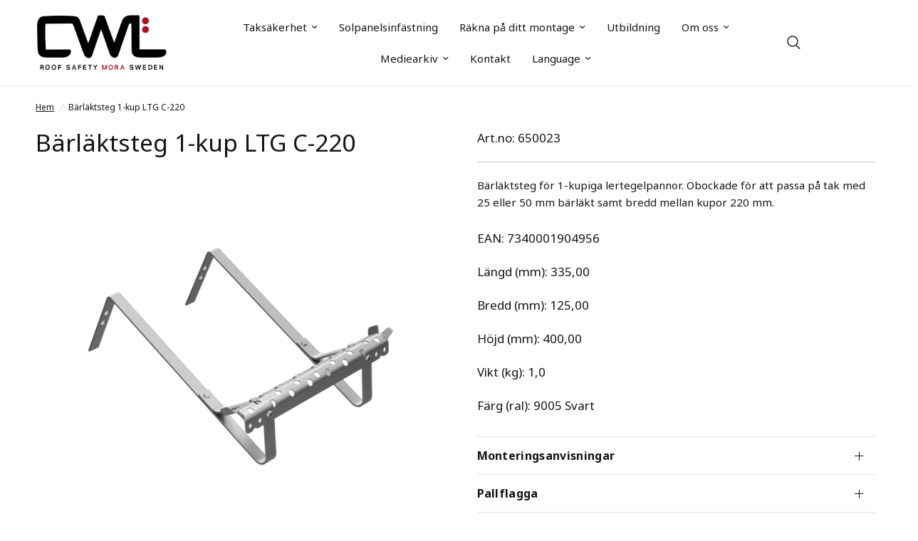

--- FILE ---
content_type: text/html; charset=utf-8
request_url: https://www.cwlundberg.com/products/barlaktsteg-1-kup-ltg-c-232
body_size: 21138
content:
<!doctype html><html class="no-js" lang="sv" dir="ltr">
<head>
	<!-- Google Tag Manager -->
<script>(function(w,d,s,l,i){w[l]=w[l]||[];w[l].push({'gtm.start':
new Date().getTime(),event:'gtm.js'});var f=d.getElementsByTagName(s)[0],
j=d.createElement(s),dl=l!='dataLayer'?'&l='+l:'';j.async=true;j.src=
'https://www.googletagmanager.com/gtm.js?id='+i+dl;f.parentNode.insertBefore(j,f);
})(window,document,'script','dataLayer','GTM-5H6N2V2N');</script>
<!-- End Google Tag Manager -->
  <!-- Google tag (gtag.js) event - delayed navigation helper --> <script> // Helper function to delay opening a URL until a gtag event is sent. // Call it in response to an action that should navigate to a URL. function gtagSendEvent(url) { var callback = function
 () { if (typeof url === 'string') { window.location = url; } }; gtag('event', 'conversion_event_page_view', { 'event_callback': callback, 'event_timeout': 2000, // <event_parameters> }); return false; } </script>
	<meta charset="utf-8">
	<meta http-equiv="X-UA-Compatible" content="IE=edge,chrome=1">
	<meta name="viewport" content="width=device-width, initial-scale=1, maximum-scale=5, viewport-fit=cover">
	<meta name="theme-color" content="#ffffff">
	<link rel="canonical" href="https://www.cwlundberg.com/products/barlaktsteg-1-kup-ltg-c-232">
	<link rel="preconnect" href="https://cdn.shopify.com" crossorigin>
	<link rel="preload" as="style" href="//www.cwlundberg.com/cdn/shop/t/12/assets/app.css?v=96781546234035215661749461887">



<link rel="preload" as="script" href="//www.cwlundberg.com/cdn/shop/t/12/assets/vendor.min.js?v=169965383346633405841749461976">
<link rel="preload" as="script" href="//www.cwlundberg.com/cdn/shop/t/12/assets/app.js?v=171224163335029598881749461889">

<script>
window.lazySizesConfig = window.lazySizesConfig || {};
window.lazySizesConfig.expand = 250;
window.lazySizesConfig.loadMode = 1;
window.lazySizesConfig.loadHidden = false;
</script>


	<link rel="icon" type="image/png" href="//www.cwlundberg.com/cdn/shop/files/Dots.png?crop=center&height=32&v=1712045005&width=32">

	<title>
	Bärläktsteg 1-kup LTG C-220 &ndash; Taksäkerhet &amp; infästningssystem för solpaneler
	</title>

	
	<meta name="description" content="Bärläktsteg för 1-kupiga lertegelpannor. Obockade för att passa på tak med 25 eller 50 mm bärläkt samt bredd mellan kupor 220 mm.">
	
<link rel="preconnect" href="https://fonts.shopifycdn.com" crossorigin>

<meta property="og:site_name" content="Taksäkerhet &amp; infästningssystem för solpaneler">
<meta property="og:url" content="https://www.cwlundberg.com/products/barlaktsteg-1-kup-ltg-c-232">
<meta property="og:title" content="Bärläktsteg 1-kup LTG C-220">
<meta property="og:type" content="product">
<meta property="og:description" content="Bärläktsteg för 1-kupiga lertegelpannor. Obockade för att passa på tak med 25 eller 50 mm bärläkt samt bredd mellan kupor 220 mm."><meta property="og:image" content="http://www.cwlundberg.com/cdn/shop/files/9ca51115c181b731eb00e8e4c9f950c2_32a45026-9c57-4c03-ad7c-032acc67432d.png?v=1712246680">
  <meta property="og:image:secure_url" content="https://www.cwlundberg.com/cdn/shop/files/9ca51115c181b731eb00e8e4c9f950c2_32a45026-9c57-4c03-ad7c-032acc67432d.png?v=1712246680">
  <meta property="og:image:width" content="1500">
  <meta property="og:image:height" content="1500"><meta property="og:price:amount" content="0">
  <meta property="og:price:currency" content="SEK"><meta name="twitter:card" content="summary_large_image">
<meta name="twitter:title" content="Bärläktsteg 1-kup LTG C-220">
<meta name="twitter:description" content="Bärläktsteg för 1-kupiga lertegelpannor. Obockade för att passa på tak med 25 eller 50 mm bärläkt samt bredd mellan kupor 220 mm.">


	<link href="//www.cwlundberg.com/cdn/shop/t/12/assets/app.css?v=96781546234035215661749461887" rel="stylesheet" type="text/css" media="all" />

	<style data-shopify>
  @font-face {
  font-family: "Open Sans";
  font-weight: 400;
  font-style: normal;
  font-display: swap;
  src: url("//www.cwlundberg.com/cdn/fonts/open_sans/opensans_n4.c32e4d4eca5273f6d4ee95ddf54b5bbb75fc9b61.woff2") format("woff2"),
       url("//www.cwlundberg.com/cdn/fonts/open_sans/opensans_n4.5f3406f8d94162b37bfa232b486ac93ee892406d.woff") format("woff");
}

@font-face {
  font-family: "Open Sans";
  font-weight: 500;
  font-style: normal;
  font-display: swap;
  src: url("//www.cwlundberg.com/cdn/fonts/open_sans/opensans_n5.500dcf21ddee5bc5855ad3a20394d3bc363c217c.woff2") format("woff2"),
       url("//www.cwlundberg.com/cdn/fonts/open_sans/opensans_n5.af1a06d824dccfb4d400ba874ef19176651ec834.woff") format("woff");
}

@font-face {
  font-family: "Open Sans";
  font-weight: 600;
  font-style: normal;
  font-display: swap;
  src: url("//www.cwlundberg.com/cdn/fonts/open_sans/opensans_n6.15aeff3c913c3fe570c19cdfeed14ce10d09fb08.woff2") format("woff2"),
       url("//www.cwlundberg.com/cdn/fonts/open_sans/opensans_n6.14bef14c75f8837a87f70ce22013cb146ee3e9f3.woff") format("woff");
}

@font-face {
  font-family: "Open Sans";
  font-weight: 400;
  font-style: italic;
  font-display: swap;
  src: url("//www.cwlundberg.com/cdn/fonts/open_sans/opensans_i4.6f1d45f7a46916cc95c694aab32ecbf7509cbf33.woff2") format("woff2"),
       url("//www.cwlundberg.com/cdn/fonts/open_sans/opensans_i4.4efaa52d5a57aa9a57c1556cc2b7465d18839daa.woff") format("woff");
}

@font-face {
  font-family: "Open Sans";
  font-weight: 600;
  font-style: italic;
  font-display: swap;
  src: url("//www.cwlundberg.com/cdn/fonts/open_sans/opensans_i6.828bbc1b99433eacd7d50c9f0c1bfe16f27b89a3.woff2") format("woff2"),
       url("//www.cwlundberg.com/cdn/fonts/open_sans/opensans_i6.a79e1402e2bbd56b8069014f43ff9c422c30d057.woff") format("woff");
}


    @font-face {
  font-family: "Open Sans";
  font-weight: 700;
  font-style: normal;
  font-display: swap;
  src: url("//www.cwlundberg.com/cdn/fonts/open_sans/opensans_n7.a9393be1574ea8606c68f4441806b2711d0d13e4.woff2") format("woff2"),
       url("//www.cwlundberg.com/cdn/fonts/open_sans/opensans_n7.7b8af34a6ebf52beb1a4c1d8c73ad6910ec2e553.woff") format("woff");
}

@font-face {
  font-family: "Open Sans";
  font-weight: 400;
  font-style: normal;
  font-display: swap;
  src: url("//www.cwlundberg.com/cdn/fonts/open_sans/opensans_n4.c32e4d4eca5273f6d4ee95ddf54b5bbb75fc9b61.woff2") format("woff2"),
       url("//www.cwlundberg.com/cdn/fonts/open_sans/opensans_n4.5f3406f8d94162b37bfa232b486ac93ee892406d.woff") format("woff");
}

h1,h2,h3,h4,h5,h6,
  .h1,.h2,.h3,.h4,.h5,.h6,
  .logolink.text-logo,
  .heading-font,
  .h1-xlarge,
  .h1-large,
  .customer-addresses .my-address .address-index {
    font-style: normal;
    font-family: 'Noto Sans', sans-serif;
  }
  body,
  .body-font,
  .thb-product-detail .product-title {
    font-style: normal;
    font-weight: 400;
    font-family: 'Noto Sans', sans-serif;
  }
	:root {
		--font-body-scale: 1.0;
		--font-body-line-height-scale: 1.0;
		--font-body-letter-spacing: 0.0em;
		--font-heading-scale: 1.0;
		--font-heading-line-height-scale: 1.0;
		--font-heading-letter-spacing: 0.0em;
		--font-navigation-scale: 1.0;
		--font-product-title-scale: 1.0;
		--font-product-title-line-height-scale: 1.0;
		--button-letter-spacing: 0.02em;--bg-body: #ffffff;
			--bg-body-rgb: 255, 255, 255;
			--bg-body-darken: #f7f7f7;
			--payment-terms-background-color: #ffffff;--color-body: #151515;
		  --color-body-rgb: 21, 21, 21;--color-accent: #151515;
			--color-accent-rgb: 21, 21, 21;--color-border: #E2E2E2;--color-form-border: #dedede;--color-announcement-bar-text: #ffffff;--color-announcement-bar-bg: #151515;--color-header-bg: #ffffff;
			--color-header-bg-rgb: 255, 255, 255;--color-header-text: #151515;
			--color-header-text-rgb: 21, 21, 21;--color-header-links: #151515;--color-header-links-hover: #151515;--color-header-icons: #151515;--color-header-border: #E2E2E2;--solid-button-background: #151515;--solid-button-label: #ffffff;--outline-button-label: #151515;--color-price: #151515;--color-star: #FD9A52;--color-dots: #151515;--color-inventory-instock: #279A4B;--color-inventory-lowstock: #FB9E5B;--section-spacing-mobile: 20px;--section-spacing-desktop: 35px;--button-border-radius: 0px;--color-badge-text: #ffffff;--color-badge-sold-out: #939393;--color-badge-sale: #151515;--badge-corner-radius: 13px;--color-footer-text: #151515;
			--color-footer-text-rgb: 21, 21, 21;--color-footer-link: #52aea4;--color-footer-link-hover: #4fa097;--color-footer-border: #ae3d2c;
			--color-footer-border-rgb: 174, 61, 44;--color-footer-bg: #eeeeee;}
</style>


	<script>
		window.theme = window.theme || {};
		theme = {
			settings: {
				money_with_currency_format:"{{amount_no_decimals}} kr",
				cart_drawer:true},
			routes: {
				root_url: '/',
				cart_url: '/cart',
				cart_add_url: '/cart/add',
				search_url: '/search',
				cart_change_url: '/cart/change',
				cart_update_url: '/cart/update',
				predictive_search_url: '/search/suggest',
			},
			variantStrings: {
        addToCart: ``,
        soldOut: ``,
        unavailable: ``,
      }
		};
	</script>
	<script>window.performance && window.performance.mark && window.performance.mark('shopify.content_for_header.start');</script><meta id="shopify-digital-wallet" name="shopify-digital-wallet" content="/66756477165/digital_wallets/dialog">
<link rel="alternate" hreflang="x-default" href="https://www.cwlundberg.com/products/barlaktsteg-1-kup-ltg-c-232">
<link rel="alternate" hreflang="sv" href="https://www.cwlundberg.com/products/barlaktsteg-1-kup-ltg-c-232">
<link rel="alternate" hreflang="cs-CZ" href="https://www.cwlundberg.com/cs-cz/products/schod-na-la-ovou-konstr-keram-icka-esovka-c-220-cerny">
<link rel="alternate" hreflang="sv-CZ" href="https://www.cwlundberg.com/sv-cz/products/barlaktsteg-1-kup-ltg-c-232">
<link rel="alternate" hreflang="de-DE" href="https://www.cwlundberg.com/de-de/products/dachtritt-1x-gewolbt-lehm-c-220-0-schwarz">
<link rel="alternate" hreflang="sv-DE" href="https://www.cwlundberg.com/sv-de/products/barlaktsteg-1-kup-ltg-c-232">
<link rel="alternate" hreflang="pl-PL" href="https://www.cwlundberg.com/pl-pl/products/stopie-dachowy-do-dachowki-ceramicznej-1-fal-czarny">
<link rel="alternate" hreflang="sv-PL" href="https://www.cwlundberg.com/sv-pl/products/barlaktsteg-1-kup-ltg-c-232">
<link rel="alternate" hreflang="en-GB" href="https://www.cwlundberg.com/en-gb/products/batten-step-1-bulge-clay-c-c-232">
<link rel="alternate" hreflang="sv-GB" href="https://www.cwlundberg.com/sv-gb/products/barlaktsteg-1-kup-ltg-c-232">
<link rel="alternate" hreflang="no-NO" href="https://www.cwlundberg.com/no-no/products/takstigetrinn-1-kup-ltg-svart">
<link rel="alternate" hreflang="sv-NO" href="https://www.cwlundberg.com/sv-no/products/barlaktsteg-1-kup-ltg-c-232">
<link rel="alternate" hreflang="uk-UA" href="https://www.cwlundberg.com/uk-ua/products/1-232">
<link rel="alternate" hreflang="sv-UA" href="https://www.cwlundberg.com/sv-ua/products/barlaktsteg-1-kup-ltg-c-232">
<link rel="alternate" type="application/json+oembed" href="https://www.cwlundberg.com/products/barlaktsteg-1-kup-ltg-c-232.oembed">
<script async="async" src="/checkouts/internal/preloads.js?locale=sv-SE"></script>
<script id="shopify-features" type="application/json">{"accessToken":"9bfc7d177b811929f08e26ee9e89b079","betas":["rich-media-storefront-analytics"],"domain":"www.cwlundberg.com","predictiveSearch":true,"shopId":66756477165,"locale":"sv"}</script>
<script>var Shopify = Shopify || {};
Shopify.shop = "cw-lundberg-roof-safety.myshopify.com";
Shopify.locale = "sv";
Shopify.currency = {"active":"SEK","rate":"1.0"};
Shopify.country = "SE";
Shopify.theme = {"name":"Copy of CWL Reformation","id":179554910589,"schema_name":"Reformation","schema_version":"1.2.2","theme_store_id":null,"role":"main"};
Shopify.theme.handle = "null";
Shopify.theme.style = {"id":null,"handle":null};
Shopify.cdnHost = "www.cwlundberg.com/cdn";
Shopify.routes = Shopify.routes || {};
Shopify.routes.root = "/";</script>
<script type="module">!function(o){(o.Shopify=o.Shopify||{}).modules=!0}(window);</script>
<script>!function(o){function n(){var o=[];function n(){o.push(Array.prototype.slice.apply(arguments))}return n.q=o,n}var t=o.Shopify=o.Shopify||{};t.loadFeatures=n(),t.autoloadFeatures=n()}(window);</script>
<script id="shop-js-analytics" type="application/json">{"pageType":"product"}</script>
<script defer="defer" async type="module" src="//www.cwlundberg.com/cdn/shopifycloud/shop-js/modules/v2/client.init-shop-cart-sync_D51RTnKt.sv.esm.js"></script>
<script defer="defer" async type="module" src="//www.cwlundberg.com/cdn/shopifycloud/shop-js/modules/v2/chunk.common_dmzdNcGn.esm.js"></script>
<script defer="defer" async type="module" src="//www.cwlundberg.com/cdn/shopifycloud/shop-js/modules/v2/chunk.modal_D9odvy2b.esm.js"></script>
<script type="module">
  await import("//www.cwlundberg.com/cdn/shopifycloud/shop-js/modules/v2/client.init-shop-cart-sync_D51RTnKt.sv.esm.js");
await import("//www.cwlundberg.com/cdn/shopifycloud/shop-js/modules/v2/chunk.common_dmzdNcGn.esm.js");
await import("//www.cwlundberg.com/cdn/shopifycloud/shop-js/modules/v2/chunk.modal_D9odvy2b.esm.js");

  window.Shopify.SignInWithShop?.initShopCartSync?.({"fedCMEnabled":true,"windoidEnabled":true});

</script>
<script>(function() {
  var isLoaded = false;
  function asyncLoad() {
    if (isLoaded) return;
    isLoaded = true;
    var urls = ["https:\/\/cloudsearch-1f874.kxcdn.com\/shopify.js?srp=\/a\/search\u0026filtersEnabled=1\u0026shop=cw-lundberg-roof-safety.myshopify.com"];
    for (var i = 0; i < urls.length; i++) {
      var s = document.createElement('script');
      s.type = 'text/javascript';
      s.async = true;
      s.src = urls[i];
      var x = document.getElementsByTagName('script')[0];
      x.parentNode.insertBefore(s, x);
    }
  };
  if(window.attachEvent) {
    window.attachEvent('onload', asyncLoad);
  } else {
    window.addEventListener('load', asyncLoad, false);
  }
})();</script>
<script id="__st">var __st={"a":66756477165,"offset":3600,"reqid":"4747a1ed-6bdd-4580-847e-935dd9cc3c75-1769899430","pageurl":"www.cwlundberg.com\/products\/barlaktsteg-1-kup-ltg-c-232","u":"f6211b772d8f","p":"product","rtyp":"product","rid":8361857908973};</script>
<script>window.ShopifyPaypalV4VisibilityTracking = true;</script>
<script id="captcha-bootstrap">!function(){'use strict';const t='contact',e='account',n='new_comment',o=[[t,t],['blogs',n],['comments',n],[t,'customer']],c=[[e,'customer_login'],[e,'guest_login'],[e,'recover_customer_password'],[e,'create_customer']],r=t=>t.map((([t,e])=>`form[action*='/${t}']:not([data-nocaptcha='true']) input[name='form_type'][value='${e}']`)).join(','),a=t=>()=>t?[...document.querySelectorAll(t)].map((t=>t.form)):[];function s(){const t=[...o],e=r(t);return a(e)}const i='password',u='form_key',d=['recaptcha-v3-token','g-recaptcha-response','h-captcha-response',i],f=()=>{try{return window.sessionStorage}catch{return}},m='__shopify_v',_=t=>t.elements[u];function p(t,e,n=!1){try{const o=window.sessionStorage,c=JSON.parse(o.getItem(e)),{data:r}=function(t){const{data:e,action:n}=t;return t[m]||n?{data:e,action:n}:{data:t,action:n}}(c);for(const[e,n]of Object.entries(r))t.elements[e]&&(t.elements[e].value=n);n&&o.removeItem(e)}catch(o){console.error('form repopulation failed',{error:o})}}const l='form_type',E='cptcha';function T(t){t.dataset[E]=!0}const w=window,h=w.document,L='Shopify',v='ce_forms',y='captcha';let A=!1;((t,e)=>{const n=(g='f06e6c50-85a8-45c8-87d0-21a2b65856fe',I='https://cdn.shopify.com/shopifycloud/storefront-forms-hcaptcha/ce_storefront_forms_captcha_hcaptcha.v1.5.2.iife.js',D={infoText:'Skyddas av hCaptcha',privacyText:'Integritet',termsText:'Villkor'},(t,e,n)=>{const o=w[L][v],c=o.bindForm;if(c)return c(t,g,e,D).then(n);var r;o.q.push([[t,g,e,D],n]),r=I,A||(h.body.append(Object.assign(h.createElement('script'),{id:'captcha-provider',async:!0,src:r})),A=!0)});var g,I,D;w[L]=w[L]||{},w[L][v]=w[L][v]||{},w[L][v].q=[],w[L][y]=w[L][y]||{},w[L][y].protect=function(t,e){n(t,void 0,e),T(t)},Object.freeze(w[L][y]),function(t,e,n,w,h,L){const[v,y,A,g]=function(t,e,n){const i=e?o:[],u=t?c:[],d=[...i,...u],f=r(d),m=r(i),_=r(d.filter((([t,e])=>n.includes(e))));return[a(f),a(m),a(_),s()]}(w,h,L),I=t=>{const e=t.target;return e instanceof HTMLFormElement?e:e&&e.form},D=t=>v().includes(t);t.addEventListener('submit',(t=>{const e=I(t);if(!e)return;const n=D(e)&&!e.dataset.hcaptchaBound&&!e.dataset.recaptchaBound,o=_(e),c=g().includes(e)&&(!o||!o.value);(n||c)&&t.preventDefault(),c&&!n&&(function(t){try{if(!f())return;!function(t){const e=f();if(!e)return;const n=_(t);if(!n)return;const o=n.value;o&&e.removeItem(o)}(t);const e=Array.from(Array(32),(()=>Math.random().toString(36)[2])).join('');!function(t,e){_(t)||t.append(Object.assign(document.createElement('input'),{type:'hidden',name:u})),t.elements[u].value=e}(t,e),function(t,e){const n=f();if(!n)return;const o=[...t.querySelectorAll(`input[type='${i}']`)].map((({name:t})=>t)),c=[...d,...o],r={};for(const[a,s]of new FormData(t).entries())c.includes(a)||(r[a]=s);n.setItem(e,JSON.stringify({[m]:1,action:t.action,data:r}))}(t,e)}catch(e){console.error('failed to persist form',e)}}(e),e.submit())}));const S=(t,e)=>{t&&!t.dataset[E]&&(n(t,e.some((e=>e===t))),T(t))};for(const o of['focusin','change'])t.addEventListener(o,(t=>{const e=I(t);D(e)&&S(e,y())}));const B=e.get('form_key'),M=e.get(l),P=B&&M;t.addEventListener('DOMContentLoaded',(()=>{const t=y();if(P)for(const e of t)e.elements[l].value===M&&p(e,B);[...new Set([...A(),...v().filter((t=>'true'===t.dataset.shopifyCaptcha))])].forEach((e=>S(e,t)))}))}(h,new URLSearchParams(w.location.search),n,t,e,['guest_login'])})(!0,!0)}();</script>
<script integrity="sha256-4kQ18oKyAcykRKYeNunJcIwy7WH5gtpwJnB7kiuLZ1E=" data-source-attribution="shopify.loadfeatures" defer="defer" src="//www.cwlundberg.com/cdn/shopifycloud/storefront/assets/storefront/load_feature-a0a9edcb.js" crossorigin="anonymous"></script>
<script data-source-attribution="shopify.dynamic_checkout.dynamic.init">var Shopify=Shopify||{};Shopify.PaymentButton=Shopify.PaymentButton||{isStorefrontPortableWallets:!0,init:function(){window.Shopify.PaymentButton.init=function(){};var t=document.createElement("script");t.src="https://www.cwlundberg.com/cdn/shopifycloud/portable-wallets/latest/portable-wallets.sv.js",t.type="module",document.head.appendChild(t)}};
</script>
<script data-source-attribution="shopify.dynamic_checkout.buyer_consent">
  function portableWalletsHideBuyerConsent(e){var t=document.getElementById("shopify-buyer-consent"),n=document.getElementById("shopify-subscription-policy-button");t&&n&&(t.classList.add("hidden"),t.setAttribute("aria-hidden","true"),n.removeEventListener("click",e))}function portableWalletsShowBuyerConsent(e){var t=document.getElementById("shopify-buyer-consent"),n=document.getElementById("shopify-subscription-policy-button");t&&n&&(t.classList.remove("hidden"),t.removeAttribute("aria-hidden"),n.addEventListener("click",e))}window.Shopify?.PaymentButton&&(window.Shopify.PaymentButton.hideBuyerConsent=portableWalletsHideBuyerConsent,window.Shopify.PaymentButton.showBuyerConsent=portableWalletsShowBuyerConsent);
</script>
<script data-source-attribution="shopify.dynamic_checkout.cart.bootstrap">document.addEventListener("DOMContentLoaded",(function(){function t(){return document.querySelector("shopify-accelerated-checkout-cart, shopify-accelerated-checkout")}if(t())Shopify.PaymentButton.init();else{new MutationObserver((function(e,n){t()&&(Shopify.PaymentButton.init(),n.disconnect())})).observe(document.body,{childList:!0,subtree:!0})}}));
</script>
<script id='scb4127' type='text/javascript' async='' src='https://www.cwlundberg.com/cdn/shopifycloud/privacy-banner/storefront-banner.js'></script>
<script>window.performance && window.performance.mark && window.performance.mark('shopify.content_for_header.end');</script> <!-- Header hook for plugins -->

	<script>document.documentElement.className = document.documentElement.className.replace('no-js', 'js');</script>
  <script src="https://customerwidget.telavox.com/tvx-customer-widget-app.js?widgetId=938cf466-57f3-4a7c-a508-ee73311ef609" charset="utf-8" crossorigin="anonymous" type="text/javascript" defer></script>
    <link href="https://fonts.googleapis.com/css2?family=Noto+Sans:wght@400;700&display=swap" rel="stylesheet">
<link href="https://monorail-edge.shopifysvc.com" rel="dns-prefetch">
<script>(function(){if ("sendBeacon" in navigator && "performance" in window) {try {var session_token_from_headers = performance.getEntriesByType('navigation')[0].serverTiming.find(x => x.name == '_s').description;} catch {var session_token_from_headers = undefined;}var session_cookie_matches = document.cookie.match(/_shopify_s=([^;]*)/);var session_token_from_cookie = session_cookie_matches && session_cookie_matches.length === 2 ? session_cookie_matches[1] : "";var session_token = session_token_from_headers || session_token_from_cookie || "";function handle_abandonment_event(e) {var entries = performance.getEntries().filter(function(entry) {return /monorail-edge.shopifysvc.com/.test(entry.name);});if (!window.abandonment_tracked && entries.length === 0) {window.abandonment_tracked = true;var currentMs = Date.now();var navigation_start = performance.timing.navigationStart;var payload = {shop_id: 66756477165,url: window.location.href,navigation_start,duration: currentMs - navigation_start,session_token,page_type: "product"};window.navigator.sendBeacon("https://monorail-edge.shopifysvc.com/v1/produce", JSON.stringify({schema_id: "online_store_buyer_site_abandonment/1.1",payload: payload,metadata: {event_created_at_ms: currentMs,event_sent_at_ms: currentMs}}));}}window.addEventListener('pagehide', handle_abandonment_event);}}());</script>
<script id="web-pixels-manager-setup">(function e(e,d,r,n,o){if(void 0===o&&(o={}),!Boolean(null===(a=null===(i=window.Shopify)||void 0===i?void 0:i.analytics)||void 0===a?void 0:a.replayQueue)){var i,a;window.Shopify=window.Shopify||{};var t=window.Shopify;t.analytics=t.analytics||{};var s=t.analytics;s.replayQueue=[],s.publish=function(e,d,r){return s.replayQueue.push([e,d,r]),!0};try{self.performance.mark("wpm:start")}catch(e){}var l=function(){var e={modern:/Edge?\/(1{2}[4-9]|1[2-9]\d|[2-9]\d{2}|\d{4,})\.\d+(\.\d+|)|Firefox\/(1{2}[4-9]|1[2-9]\d|[2-9]\d{2}|\d{4,})\.\d+(\.\d+|)|Chrom(ium|e)\/(9{2}|\d{3,})\.\d+(\.\d+|)|(Maci|X1{2}).+ Version\/(15\.\d+|(1[6-9]|[2-9]\d|\d{3,})\.\d+)([,.]\d+|)( \(\w+\)|)( Mobile\/\w+|) Safari\/|Chrome.+OPR\/(9{2}|\d{3,})\.\d+\.\d+|(CPU[ +]OS|iPhone[ +]OS|CPU[ +]iPhone|CPU IPhone OS|CPU iPad OS)[ +]+(15[._]\d+|(1[6-9]|[2-9]\d|\d{3,})[._]\d+)([._]\d+|)|Android:?[ /-](13[3-9]|1[4-9]\d|[2-9]\d{2}|\d{4,})(\.\d+|)(\.\d+|)|Android.+Firefox\/(13[5-9]|1[4-9]\d|[2-9]\d{2}|\d{4,})\.\d+(\.\d+|)|Android.+Chrom(ium|e)\/(13[3-9]|1[4-9]\d|[2-9]\d{2}|\d{4,})\.\d+(\.\d+|)|SamsungBrowser\/([2-9]\d|\d{3,})\.\d+/,legacy:/Edge?\/(1[6-9]|[2-9]\d|\d{3,})\.\d+(\.\d+|)|Firefox\/(5[4-9]|[6-9]\d|\d{3,})\.\d+(\.\d+|)|Chrom(ium|e)\/(5[1-9]|[6-9]\d|\d{3,})\.\d+(\.\d+|)([\d.]+$|.*Safari\/(?![\d.]+ Edge\/[\d.]+$))|(Maci|X1{2}).+ Version\/(10\.\d+|(1[1-9]|[2-9]\d|\d{3,})\.\d+)([,.]\d+|)( \(\w+\)|)( Mobile\/\w+|) Safari\/|Chrome.+OPR\/(3[89]|[4-9]\d|\d{3,})\.\d+\.\d+|(CPU[ +]OS|iPhone[ +]OS|CPU[ +]iPhone|CPU IPhone OS|CPU iPad OS)[ +]+(10[._]\d+|(1[1-9]|[2-9]\d|\d{3,})[._]\d+)([._]\d+|)|Android:?[ /-](13[3-9]|1[4-9]\d|[2-9]\d{2}|\d{4,})(\.\d+|)(\.\d+|)|Mobile Safari.+OPR\/([89]\d|\d{3,})\.\d+\.\d+|Android.+Firefox\/(13[5-9]|1[4-9]\d|[2-9]\d{2}|\d{4,})\.\d+(\.\d+|)|Android.+Chrom(ium|e)\/(13[3-9]|1[4-9]\d|[2-9]\d{2}|\d{4,})\.\d+(\.\d+|)|Android.+(UC? ?Browser|UCWEB|U3)[ /]?(15\.([5-9]|\d{2,})|(1[6-9]|[2-9]\d|\d{3,})\.\d+)\.\d+|SamsungBrowser\/(5\.\d+|([6-9]|\d{2,})\.\d+)|Android.+MQ{2}Browser\/(14(\.(9|\d{2,})|)|(1[5-9]|[2-9]\d|\d{3,})(\.\d+|))(\.\d+|)|K[Aa][Ii]OS\/(3\.\d+|([4-9]|\d{2,})\.\d+)(\.\d+|)/},d=e.modern,r=e.legacy,n=navigator.userAgent;return n.match(d)?"modern":n.match(r)?"legacy":"unknown"}(),u="modern"===l?"modern":"legacy",c=(null!=n?n:{modern:"",legacy:""})[u],f=function(e){return[e.baseUrl,"/wpm","/b",e.hashVersion,"modern"===e.buildTarget?"m":"l",".js"].join("")}({baseUrl:d,hashVersion:r,buildTarget:u}),m=function(e){var d=e.version,r=e.bundleTarget,n=e.surface,o=e.pageUrl,i=e.monorailEndpoint;return{emit:function(e){var a=e.status,t=e.errorMsg,s=(new Date).getTime(),l=JSON.stringify({metadata:{event_sent_at_ms:s},events:[{schema_id:"web_pixels_manager_load/3.1",payload:{version:d,bundle_target:r,page_url:o,status:a,surface:n,error_msg:t},metadata:{event_created_at_ms:s}}]});if(!i)return console&&console.warn&&console.warn("[Web Pixels Manager] No Monorail endpoint provided, skipping logging."),!1;try{return self.navigator.sendBeacon.bind(self.navigator)(i,l)}catch(e){}var u=new XMLHttpRequest;try{return u.open("POST",i,!0),u.setRequestHeader("Content-Type","text/plain"),u.send(l),!0}catch(e){return console&&console.warn&&console.warn("[Web Pixels Manager] Got an unhandled error while logging to Monorail."),!1}}}}({version:r,bundleTarget:l,surface:e.surface,pageUrl:self.location.href,monorailEndpoint:e.monorailEndpoint});try{o.browserTarget=l,function(e){var d=e.src,r=e.async,n=void 0===r||r,o=e.onload,i=e.onerror,a=e.sri,t=e.scriptDataAttributes,s=void 0===t?{}:t,l=document.createElement("script"),u=document.querySelector("head"),c=document.querySelector("body");if(l.async=n,l.src=d,a&&(l.integrity=a,l.crossOrigin="anonymous"),s)for(var f in s)if(Object.prototype.hasOwnProperty.call(s,f))try{l.dataset[f]=s[f]}catch(e){}if(o&&l.addEventListener("load",o),i&&l.addEventListener("error",i),u)u.appendChild(l);else{if(!c)throw new Error("Did not find a head or body element to append the script");c.appendChild(l)}}({src:f,async:!0,onload:function(){if(!function(){var e,d;return Boolean(null===(d=null===(e=window.Shopify)||void 0===e?void 0:e.analytics)||void 0===d?void 0:d.initialized)}()){var d=window.webPixelsManager.init(e)||void 0;if(d){var r=window.Shopify.analytics;r.replayQueue.forEach((function(e){var r=e[0],n=e[1],o=e[2];d.publishCustomEvent(r,n,o)})),r.replayQueue=[],r.publish=d.publishCustomEvent,r.visitor=d.visitor,r.initialized=!0}}},onerror:function(){return m.emit({status:"failed",errorMsg:"".concat(f," has failed to load")})},sri:function(e){var d=/^sha384-[A-Za-z0-9+/=]+$/;return"string"==typeof e&&d.test(e)}(c)?c:"",scriptDataAttributes:o}),m.emit({status:"loading"})}catch(e){m.emit({status:"failed",errorMsg:(null==e?void 0:e.message)||"Unknown error"})}}})({shopId: 66756477165,storefrontBaseUrl: "https://www.cwlundberg.com",extensionsBaseUrl: "https://extensions.shopifycdn.com/cdn/shopifycloud/web-pixels-manager",monorailEndpoint: "https://monorail-edge.shopifysvc.com/unstable/produce_batch",surface: "storefront-renderer",enabledBetaFlags: ["2dca8a86"],webPixelsConfigList: [{"id":"426344685","configuration":"{\"config\":\"{\\\"pixel_id\\\":\\\"G-F8DM3M31WT\\\",\\\"target_country\\\":\\\"SE\\\",\\\"gtag_events\\\":[{\\\"type\\\":\\\"purchase\\\",\\\"action_label\\\":\\\"G-F8DM3M31WT\\\"},{\\\"type\\\":\\\"page_view\\\",\\\"action_label\\\":\\\"G-F8DM3M31WT\\\"},{\\\"type\\\":\\\"view_item\\\",\\\"action_label\\\":\\\"G-F8DM3M31WT\\\"},{\\\"type\\\":\\\"search\\\",\\\"action_label\\\":\\\"G-F8DM3M31WT\\\"},{\\\"type\\\":\\\"add_to_cart\\\",\\\"action_label\\\":\\\"G-F8DM3M31WT\\\"},{\\\"type\\\":\\\"begin_checkout\\\",\\\"action_label\\\":\\\"G-F8DM3M31WT\\\"},{\\\"type\\\":\\\"add_payment_info\\\",\\\"action_label\\\":\\\"G-F8DM3M31WT\\\"}],\\\"enable_monitoring_mode\\\":false}\"}","eventPayloadVersion":"v1","runtimeContext":"OPEN","scriptVersion":"b2a88bafab3e21179ed38636efcd8a93","type":"APP","apiClientId":1780363,"privacyPurposes":[],"dataSharingAdjustments":{"protectedCustomerApprovalScopes":["read_customer_address","read_customer_email","read_customer_name","read_customer_personal_data","read_customer_phone"]}},{"id":"134447341","configuration":"{\"pixel_id\":\"316543857571778\",\"pixel_type\":\"facebook_pixel\",\"metaapp_system_user_token\":\"-\"}","eventPayloadVersion":"v1","runtimeContext":"OPEN","scriptVersion":"ca16bc87fe92b6042fbaa3acc2fbdaa6","type":"APP","apiClientId":2329312,"privacyPurposes":["ANALYTICS","MARKETING","SALE_OF_DATA"],"dataSharingAdjustments":{"protectedCustomerApprovalScopes":["read_customer_address","read_customer_email","read_customer_name","read_customer_personal_data","read_customer_phone"]}},{"id":"shopify-app-pixel","configuration":"{}","eventPayloadVersion":"v1","runtimeContext":"STRICT","scriptVersion":"0450","apiClientId":"shopify-pixel","type":"APP","privacyPurposes":["ANALYTICS","MARKETING"]},{"id":"shopify-custom-pixel","eventPayloadVersion":"v1","runtimeContext":"LAX","scriptVersion":"0450","apiClientId":"shopify-pixel","type":"CUSTOM","privacyPurposes":["ANALYTICS","MARKETING"]}],isMerchantRequest: false,initData: {"shop":{"name":"Taksäkerhet \u0026 infästningssystem för solpaneler","paymentSettings":{"currencyCode":"SEK"},"myshopifyDomain":"cw-lundberg-roof-safety.myshopify.com","countryCode":"SE","storefrontUrl":"https:\/\/www.cwlundberg.com"},"customer":null,"cart":null,"checkout":null,"productVariants":[{"price":{"amount":0.0,"currencyCode":"SEK"},"product":{"title":"Bärläktsteg 1-kup LTG C-220","vendor":"Taksäkerhet \u0026 infästningssystem för solpaneler","id":"8361857908973","untranslatedTitle":"Bärläktsteg 1-kup LTG C-220","url":"\/products\/barlaktsteg-1-kup-ltg-c-232","type":""},"id":"44906717249773","image":{"src":"\/\/www.cwlundberg.com\/cdn\/shop\/files\/9ca51115c181b731eb00e8e4c9f950c2_32a45026-9c57-4c03-ad7c-032acc67432d.png?v=1712246680"},"sku":"650023","title":"Default Title","untranslatedTitle":"Default Title"}],"purchasingCompany":null},},"https://www.cwlundberg.com/cdn","1d2a099fw23dfb22ep557258f5m7a2edbae",{"modern":"","legacy":""},{"shopId":"66756477165","storefrontBaseUrl":"https:\/\/www.cwlundberg.com","extensionBaseUrl":"https:\/\/extensions.shopifycdn.com\/cdn\/shopifycloud\/web-pixels-manager","surface":"storefront-renderer","enabledBetaFlags":"[\"2dca8a86\"]","isMerchantRequest":"false","hashVersion":"1d2a099fw23dfb22ep557258f5m7a2edbae","publish":"custom","events":"[[\"page_viewed\",{}],[\"product_viewed\",{\"productVariant\":{\"price\":{\"amount\":0.0,\"currencyCode\":\"SEK\"},\"product\":{\"title\":\"Bärläktsteg 1-kup LTG C-220\",\"vendor\":\"Taksäkerhet \u0026 infästningssystem för solpaneler\",\"id\":\"8361857908973\",\"untranslatedTitle\":\"Bärläktsteg 1-kup LTG C-220\",\"url\":\"\/products\/barlaktsteg-1-kup-ltg-c-232\",\"type\":\"\"},\"id\":\"44906717249773\",\"image\":{\"src\":\"\/\/www.cwlundberg.com\/cdn\/shop\/files\/9ca51115c181b731eb00e8e4c9f950c2_32a45026-9c57-4c03-ad7c-032acc67432d.png?v=1712246680\"},\"sku\":\"650023\",\"title\":\"Default Title\",\"untranslatedTitle\":\"Default Title\"}}]]"});</script><script>
  window.ShopifyAnalytics = window.ShopifyAnalytics || {};
  window.ShopifyAnalytics.meta = window.ShopifyAnalytics.meta || {};
  window.ShopifyAnalytics.meta.currency = 'SEK';
  var meta = {"product":{"id":8361857908973,"gid":"gid:\/\/shopify\/Product\/8361857908973","vendor":"Taksäkerhet \u0026 infästningssystem för solpaneler","type":"","handle":"barlaktsteg-1-kup-ltg-c-232","variants":[{"id":44906717249773,"price":0,"name":"Bärläktsteg 1-kup LTG C-220","public_title":null,"sku":"650023"}],"remote":false},"page":{"pageType":"product","resourceType":"product","resourceId":8361857908973,"requestId":"4747a1ed-6bdd-4580-847e-935dd9cc3c75-1769899430"}};
  for (var attr in meta) {
    window.ShopifyAnalytics.meta[attr] = meta[attr];
  }
</script>
<script class="analytics">
  (function () {
    var customDocumentWrite = function(content) {
      var jquery = null;

      if (window.jQuery) {
        jquery = window.jQuery;
      } else if (window.Checkout && window.Checkout.$) {
        jquery = window.Checkout.$;
      }

      if (jquery) {
        jquery('body').append(content);
      }
    };

    var hasLoggedConversion = function(token) {
      if (token) {
        return document.cookie.indexOf('loggedConversion=' + token) !== -1;
      }
      return false;
    }

    var setCookieIfConversion = function(token) {
      if (token) {
        var twoMonthsFromNow = new Date(Date.now());
        twoMonthsFromNow.setMonth(twoMonthsFromNow.getMonth() + 2);

        document.cookie = 'loggedConversion=' + token + '; expires=' + twoMonthsFromNow;
      }
    }

    var trekkie = window.ShopifyAnalytics.lib = window.trekkie = window.trekkie || [];
    if (trekkie.integrations) {
      return;
    }
    trekkie.methods = [
      'identify',
      'page',
      'ready',
      'track',
      'trackForm',
      'trackLink'
    ];
    trekkie.factory = function(method) {
      return function() {
        var args = Array.prototype.slice.call(arguments);
        args.unshift(method);
        trekkie.push(args);
        return trekkie;
      };
    };
    for (var i = 0; i < trekkie.methods.length; i++) {
      var key = trekkie.methods[i];
      trekkie[key] = trekkie.factory(key);
    }
    trekkie.load = function(config) {
      trekkie.config = config || {};
      trekkie.config.initialDocumentCookie = document.cookie;
      var first = document.getElementsByTagName('script')[0];
      var script = document.createElement('script');
      script.type = 'text/javascript';
      script.onerror = function(e) {
        var scriptFallback = document.createElement('script');
        scriptFallback.type = 'text/javascript';
        scriptFallback.onerror = function(error) {
                var Monorail = {
      produce: function produce(monorailDomain, schemaId, payload) {
        var currentMs = new Date().getTime();
        var event = {
          schema_id: schemaId,
          payload: payload,
          metadata: {
            event_created_at_ms: currentMs,
            event_sent_at_ms: currentMs
          }
        };
        return Monorail.sendRequest("https://" + monorailDomain + "/v1/produce", JSON.stringify(event));
      },
      sendRequest: function sendRequest(endpointUrl, payload) {
        // Try the sendBeacon API
        if (window && window.navigator && typeof window.navigator.sendBeacon === 'function' && typeof window.Blob === 'function' && !Monorail.isIos12()) {
          var blobData = new window.Blob([payload], {
            type: 'text/plain'
          });

          if (window.navigator.sendBeacon(endpointUrl, blobData)) {
            return true;
          } // sendBeacon was not successful

        } // XHR beacon

        var xhr = new XMLHttpRequest();

        try {
          xhr.open('POST', endpointUrl);
          xhr.setRequestHeader('Content-Type', 'text/plain');
          xhr.send(payload);
        } catch (e) {
          console.log(e);
        }

        return false;
      },
      isIos12: function isIos12() {
        return window.navigator.userAgent.lastIndexOf('iPhone; CPU iPhone OS 12_') !== -1 || window.navigator.userAgent.lastIndexOf('iPad; CPU OS 12_') !== -1;
      }
    };
    Monorail.produce('monorail-edge.shopifysvc.com',
      'trekkie_storefront_load_errors/1.1',
      {shop_id: 66756477165,
      theme_id: 179554910589,
      app_name: "storefront",
      context_url: window.location.href,
      source_url: "//www.cwlundberg.com/cdn/s/trekkie.storefront.c59ea00e0474b293ae6629561379568a2d7c4bba.min.js"});

        };
        scriptFallback.async = true;
        scriptFallback.src = '//www.cwlundberg.com/cdn/s/trekkie.storefront.c59ea00e0474b293ae6629561379568a2d7c4bba.min.js';
        first.parentNode.insertBefore(scriptFallback, first);
      };
      script.async = true;
      script.src = '//www.cwlundberg.com/cdn/s/trekkie.storefront.c59ea00e0474b293ae6629561379568a2d7c4bba.min.js';
      first.parentNode.insertBefore(script, first);
    };
    trekkie.load(
      {"Trekkie":{"appName":"storefront","development":false,"defaultAttributes":{"shopId":66756477165,"isMerchantRequest":null,"themeId":179554910589,"themeCityHash":"6605730910947283212","contentLanguage":"sv","currency":"SEK","eventMetadataId":"ba032781-2922-40eb-bfe1-84566543e4fe"},"isServerSideCookieWritingEnabled":true,"monorailRegion":"shop_domain","enabledBetaFlags":["65f19447","b5387b81"]},"Session Attribution":{},"S2S":{"facebookCapiEnabled":true,"source":"trekkie-storefront-renderer","apiClientId":580111}}
    );

    var loaded = false;
    trekkie.ready(function() {
      if (loaded) return;
      loaded = true;

      window.ShopifyAnalytics.lib = window.trekkie;

      var originalDocumentWrite = document.write;
      document.write = customDocumentWrite;
      try { window.ShopifyAnalytics.merchantGoogleAnalytics.call(this); } catch(error) {};
      document.write = originalDocumentWrite;

      window.ShopifyAnalytics.lib.page(null,{"pageType":"product","resourceType":"product","resourceId":8361857908973,"requestId":"4747a1ed-6bdd-4580-847e-935dd9cc3c75-1769899430","shopifyEmitted":true});

      var match = window.location.pathname.match(/checkouts\/(.+)\/(thank_you|post_purchase)/)
      var token = match? match[1]: undefined;
      if (!hasLoggedConversion(token)) {
        setCookieIfConversion(token);
        window.ShopifyAnalytics.lib.track("Viewed Product",{"currency":"SEK","variantId":44906717249773,"productId":8361857908973,"productGid":"gid:\/\/shopify\/Product\/8361857908973","name":"Bärläktsteg 1-kup LTG C-220","price":"0.00","sku":"650023","brand":"Taksäkerhet \u0026 infästningssystem för solpaneler","variant":null,"category":"","nonInteraction":true,"remote":false},undefined,undefined,{"shopifyEmitted":true});
      window.ShopifyAnalytics.lib.track("monorail:\/\/trekkie_storefront_viewed_product\/1.1",{"currency":"SEK","variantId":44906717249773,"productId":8361857908973,"productGid":"gid:\/\/shopify\/Product\/8361857908973","name":"Bärläktsteg 1-kup LTG C-220","price":"0.00","sku":"650023","brand":"Taksäkerhet \u0026 infästningssystem för solpaneler","variant":null,"category":"","nonInteraction":true,"remote":false,"referer":"https:\/\/www.cwlundberg.com\/products\/barlaktsteg-1-kup-ltg-c-232"});
      }
    });


        var eventsListenerScript = document.createElement('script');
        eventsListenerScript.async = true;
        eventsListenerScript.src = "//www.cwlundberg.com/cdn/shopifycloud/storefront/assets/shop_events_listener-3da45d37.js";
        document.getElementsByTagName('head')[0].appendChild(eventsListenerScript);

})();</script>
<script
  defer
  src="https://www.cwlundberg.com/cdn/shopifycloud/perf-kit/shopify-perf-kit-3.1.0.min.js"
  data-application="storefront-renderer"
  data-shop-id="66756477165"
  data-render-region="gcp-us-east1"
  data-page-type="product"
  data-theme-instance-id="179554910589"
  data-theme-name="Reformation"
  data-theme-version="1.2.2"
  data-monorail-region="shop_domain"
  data-resource-timing-sampling-rate="10"
  data-shs="true"
  data-shs-beacon="true"
  data-shs-export-with-fetch="true"
  data-shs-logs-sample-rate="1"
  data-shs-beacon-endpoint="https://www.cwlundberg.com/api/collect"
></script>
</head>
<body class="animations-false button-uppercase-true navigation-uppercase-false product-title-uppercase-true template-product template-product-artikel">
	<!-- Google Tag Manager (noscript) -->
<noscript><iframe src="https://www.googletagmanager.com/ns.html?id=GTM-5H6N2V2N"
height="0" width="0" style="display:none;visibility:hidden"></iframe></noscript>
<!-- End Google Tag Manager (noscript) -->
	<a class="screen-reader-shortcut" href="#main-content"></a>
	<div id="wrapper">
		<div id="shopify-section-announcement-bar" class="shopify-section announcement-bar-section">
</div>
		<div class="header--sticky"></div>
		<div id="shopify-section-header" class="shopify-section header-section">

<header id="header" class="header style2 header--shadow-medium transparent--false">
	<div class="row expanded">
		<div class="small-12 columns"><div class="thb-header-mobile-left">
	<details class="mobile-toggle-wrapper">
	<summary class="mobile-toggle">
		<span></span>
		<span></span>
		<span></span>
	</summary><nav id="mobile-menu" class="mobile-menu-drawer" role="dialog" tabindex="-1">
	<div class="mobile-menu-drawer--inner"><ul class="mobile-menu"><li><details class="link-container">
							<summary class="parent-link">Taksäkerhet<span>
<svg width="14" height="10" viewBox="0 0 14 10" fill="none" xmlns="http://www.w3.org/2000/svg">
<path d="M1 5H7.08889H13.1778M13.1778 5L9.17778 1M13.1778 5L9.17778 9" stroke="var(--color-accent)" stroke-width="1.1" stroke-linecap="round" stroke-linejoin="round"/>
</svg>
</span></summary>
							<ul class="sub-menu">
								<li class="parent-link-back">
									<button><span>
<svg width="14" height="10" viewBox="0 0 14 10" fill="none" xmlns="http://www.w3.org/2000/svg">
<path d="M13.1778 5H7.08891H1.00002M1.00002 5L5.00002 1M1.00002 5L5.00002 9" stroke="var(--color-accent)" stroke-width="1.1" stroke-linecap="round" stroke-linejoin="round"/>
</svg>
</span> Taksäkerhet</button>
								</li><li><a href="/collections/sno-pa-taket" title="Snörasskydd">Snörasskydd</a></li><li><a href="/collections/fall" title="Fallskydd">Fallskydd</a></li><li><a href="/collections/forflyttning-pa-taket" title="Förflyttning på tak">Förflyttning på tak</a></li><li><a href="/collections/cwl-safety-system" title="Vajer/CWL Safety System">Vajer/CWL Safety System</a></li><li><a href="/collections/tilltrade" title="Tillträde till tak">Tillträde till tak</a></li><li><a href="/products/skruvsatser-och-epdm" title="Skruvsatser och EPDM">Skruvsatser och EPDM</a></li><li><a href="/products/storpack" title="Storpack">Storpack</a></li><li><a href="/collections/kompletta-paket" title="Kompletta paket">Kompletta paket</a></li><li><a href="/collections/tillbehor" title="Tillbehör">Tillbehör</a></li><li><a href="/products/ovrigt-sortiment" title="Övrigt sortiment">Övrigt sortiment</a></li></ul>
						</details></li><li><a href="https://solarsystem.cwlundberg.com" title="Solpanelsinfästning">Solpanelsinfästning</a></li><li><details class="link-container">
							<summary class="parent-link">Räkna på ditt montage<span>
<svg width="14" height="10" viewBox="0 0 14 10" fill="none" xmlns="http://www.w3.org/2000/svg">
<path d="M1 5H7.08889H13.1778M13.1778 5L9.17778 1M13.1778 5L9.17778 9" stroke="var(--color-accent)" stroke-width="1.1" stroke-linecap="round" stroke-linejoin="round"/>
</svg>
</span></summary>
							<ul class="sub-menu">
								<li class="parent-link-back">
									<button><span>
<svg width="14" height="10" viewBox="0 0 14 10" fill="none" xmlns="http://www.w3.org/2000/svg">
<path d="M13.1778 5H7.08891H1.00002M1.00002 5L5.00002 1M1.00002 5L5.00002 9" stroke="var(--color-accent)" stroke-width="1.1" stroke-linecap="round" stroke-linejoin="round"/>
</svg>
</span> Räkna på ditt montage</button>
								</li><li><a href="https://config.cwlundberg.com/configure?json=%7Busertype:%22anonymous%22,locale:%22sv-SE%22,productid:38%7D" title="SE">SE</a></li><li><a href="https://config.cwlundberg.com/configure?json=%7Busertype:%22anonymous%22,locale:%22nn-NO%22,productid:38%7D" title="NO">NO</a></li><li><a href="https://config.cwlundberg.com/configure?json=%7Busertype:%22anonymous%22,locale:%22pl-PL%22,productid:38%7D" title="PL">PL</a></li><li><a href="https://config.cwlundberg.com/configure?json=%7Busertype:%22anonymous%22,locale:%22en-US%22,productid:38%7D" title="EN">EN</a></li><li><a href="https://config.cwlundberg.com/configure?json=%7Busertype:%22anonymous%22,locale:%22de-DE%22,productid:38%7D" title="DE">DE</a></li><li><a href="https://config.cwlundberg.com/configure?json=%7Busertype:%22anonymous%22,locale:%22cs-CZ%22,productid:38%7D" title="CZ">CZ</a></li><li><a href="https://config.cwlundberg.com/configure?json=%7Busertype:%22anonymous%22,locale:%22uk-UA%22,productid:38%7D" title="UA">UA</a></li><li><a href="/pages/konfigurator" title="Till gamla konfiguratorn">Till gamla konfiguratorn</a></li></ul>
						</details></li><li><a href="/pages/utbildning" title="Utbildning">Utbildning</a></li><li><details class="link-container">
							<summary class="parent-link">Om oss<span>
<svg width="14" height="10" viewBox="0 0 14 10" fill="none" xmlns="http://www.w3.org/2000/svg">
<path d="M1 5H7.08889H13.1778M13.1778 5L9.17778 1M13.1778 5L9.17778 9" stroke="var(--color-accent)" stroke-width="1.1" stroke-linecap="round" stroke-linejoin="round"/>
</svg>
</span></summary>
							<ul class="sub-menu">
								<li class="parent-link-back">
									<button><span>
<svg width="14" height="10" viewBox="0 0 14 10" fill="none" xmlns="http://www.w3.org/2000/svg">
<path d="M13.1778 5H7.08891H1.00002M1.00002 5L5.00002 1M1.00002 5L5.00002 9" stroke="var(--color-accent)" stroke-width="1.1" stroke-linecap="round" stroke-linejoin="round"/>
</svg>
</span> Om oss</button>
								</li><li><a href="/pages/om-cwl" title="Generationer av kunskap">Generationer av kunskap</a></li><li><a href="/pages/cwl-styrkor" title="Våra styrkor">Våra styrkor</a></li><li><a href="/pages/produktinformation-certificeringar" title="Produktinformation, EPD &amp; Certificeringar">Produktinformation, EPD & Certificeringar</a></li><li><details class="link-container">
											<summary>Hållbarhet<span>
<svg width="14" height="10" viewBox="0 0 14 10" fill="none" xmlns="http://www.w3.org/2000/svg">
<path d="M1 5H7.08889H13.1778M13.1778 5L9.17778 1M13.1778 5L9.17778 9" stroke="var(--color-accent)" stroke-width="1.1" stroke-linecap="round" stroke-linejoin="round"/>
</svg>
</span></summary>
											<ul class="sub-menu" tabindex="-1">
												<li class="parent-link-back">
													<button><span>
<svg width="14" height="10" viewBox="0 0 14 10" fill="none" xmlns="http://www.w3.org/2000/svg">
<path d="M13.1778 5H7.08891H1.00002M1.00002 5L5.00002 1M1.00002 5L5.00002 9" stroke="var(--color-accent)" stroke-width="1.1" stroke-linecap="round" stroke-linejoin="round"/>
</svg>
</span> Hållbarhet</button>
												</li><li>
														<a href="/pages/hallbarhet" title="Vårt hållbarhetsarbete" role="menuitem">Vårt hållbarhetsarbete </a>
													</li><li>
														<a href="/pages/hallbarhetsstrategi" title="Hållbarhetsstrategi" role="menuitem">Hållbarhetsstrategi </a>
													</li><li>
														<a href="/pages/verksamhet-produkter" title="Verksamhet &amp; Produkter" role="menuitem">Verksamhet & Produkter </a>
													</li></ul>
										</details></li><li><a href="/pages/cwl-policys" title="Våra Policys">Våra Policys</a></li><li><a href="/pages/arbeta-hos-cwl" title="Arbeta hos CWL">Arbeta hos CWL</a></li></ul>
						</details></li><li><details class="link-container">
							<summary class="parent-link">Mediearkiv<span>
<svg width="14" height="10" viewBox="0 0 14 10" fill="none" xmlns="http://www.w3.org/2000/svg">
<path d="M1 5H7.08889H13.1778M13.1778 5L9.17778 1M13.1778 5L9.17778 9" stroke="var(--color-accent)" stroke-width="1.1" stroke-linecap="round" stroke-linejoin="round"/>
</svg>
</span></summary>
							<ul class="sub-menu">
								<li class="parent-link-back">
									<button><span>
<svg width="14" height="10" viewBox="0 0 14 10" fill="none" xmlns="http://www.w3.org/2000/svg">
<path d="M13.1778 5H7.08891H1.00002M1.00002 5L5.00002 1M1.00002 5L5.00002 9" stroke="var(--color-accent)" stroke-width="1.1" stroke-linecap="round" stroke-linejoin="round"/>
</svg>
</span> Mediearkiv</button>
								</li><li><a href="/pages/dokumentarkiv" title="Dokumentarkiv">Dokumentarkiv</a></li><li><a href="/pages/underhall" title="Underhåll">Underhåll</a></li><li><a href="/pages/referensobjekt" title="Referensobjekt">Referensobjekt</a></li><li><a href="/pages/bim" title="BIM">BIM</a></li></ul>
						</details></li><li><a href="/pages/kontakta-cwl" title="Kontakt">Kontakt</a></li><li><details class="link-container">
							<summary class="parent-link">Language<span>
<svg width="14" height="10" viewBox="0 0 14 10" fill="none" xmlns="http://www.w3.org/2000/svg">
<path d="M1 5H7.08889H13.1778M13.1778 5L9.17778 1M13.1778 5L9.17778 9" stroke="var(--color-accent)" stroke-width="1.1" stroke-linecap="round" stroke-linejoin="round"/>
</svg>
</span></summary>
							<ul class="sub-menu">
								<li class="parent-link-back">
									<button><span>
<svg width="14" height="10" viewBox="0 0 14 10" fill="none" xmlns="http://www.w3.org/2000/svg">
<path d="M13.1778 5H7.08891H1.00002M1.00002 5L5.00002 1M1.00002 5L5.00002 9" stroke="var(--color-accent)" stroke-width="1.1" stroke-linecap="round" stroke-linejoin="round"/>
</svg>
</span> Language</button>
								</li><li><a href="https://roofsafety.cwlundberg.com/no-no" title="Norwegian">Norwegian</a></li><li><a href="https://roofsafety.cwlundberg.com/pl-pl" title="Polish">Polish</a></li><li><a href="https://roofsafety.cwlundberg.com/de-de" title="German">German</a></li><li><a href="https://roofsafety.cwlundberg.com/cs-cz" title="Czech">Czech</a></li><li><a href="https://roofsafety.cwlundberg.com/uk-ua" title="Ukrainian">Ukrainian</a></li><li><a href="https://roofsafety.cwlundberg.com/en-gb" title="English">English</a></li><li><a href="https://roofsafety.cwlundberg.com/" title="Swedish">Swedish</a></li></ul>
						</details></li></ul><ul class="mobile-secondary-menu"><li class="">
			    <a href="https://roofsafety.cwlundberg.com/" title="Sverige">Sverige</a>
			  </li><li class="">
			    <a href="https://roofsafety.cwlundberg.com/pl-pl" title="Polen">Polen</a>
			  </li><li class="">
			    <a href="https://roofsafety.cwlundberg.com/uk-ua" title="Ukraina">Ukraina</a>
			  </li><li class="">
			    <a href="https://roofsafety.cwlundberg.com/cs-cz" title="Tjeckien">Tjeckien</a>
			  </li><li class="">
			    <a href="https://roofsafety.cwlundberg.com/no-no" title="Norge">Norge</a>
			  </li><li class="">
			    <a href="https://roofsafety.cwlundberg.com/de-de" title="Tyskland">Tyskland</a>
			  </li><li class="">
			    <a href="https://roofsafety.cwlundberg.com/en-gb" title="England / Internationellt">England / Internationellt</a>
			  </li></ul><div class="thb-mobile-menu-footer"><div class="no-js-hidden"></div>
		</div>
	</div>
</nav>
<link rel="stylesheet" href="//www.cwlundberg.com/cdn/shop/t/12/assets/mobile-menu.css?v=92097687790114246061749461940" media="print" onload="this.media='all'">
<noscript><link href="//www.cwlundberg.com/cdn/shop/t/12/assets/mobile-menu.css?v=92097687790114246061749461940" rel="stylesheet" type="text/css" media="all" /></noscript>
</details>

</div>
<div class="menu-logo-container">
	
		<a class="logolink" href="/">
			<img
				src="//www.cwlundberg.com/cdn/shop/files/logo.png?v=1698386495"
				class="logoimg"
				alt="Taksäkerhet &amp; infästningssystem för solpaneler"
				width="268"
				height="110"
			><img
				src="//www.cwlundberg.com/cdn/shop/files/logo.png?v=1698386495"
				class="logoimg logoimg--light"
				alt="Taksäkerhet &amp; infästningssystem för solpaneler"
				width="268"
				height="110"
			>
		</a>
	
	<full-menu class="full-menu">
	<ul class="thb-full-menu" role="menubar"><li class="menu-item-has-children" data-item-title="Taksäkerhet">
		    <a href="/pages/cwl-produkter" title="Taksäkerhet">Taksäkerhet
<svg width="8" height="6" viewBox="0 0 8 6" fill="none" xmlns="http://www.w3.org/2000/svg">
<path d="M6.75 1.5L3.75 4.5L0.75 1.5" stroke="var(--color-header-links, --color-accent)" stroke-width="1.1" stroke-linecap="round" stroke-linejoin="round"/>
</svg>
</a><ul class="sub-menu" tabindex="-1"><li class="" role="none" >
			          <a href="/collections/sno-pa-taket" title="Snörasskydd" role="menuitem">Snörasskydd</a></li><li class="" role="none" >
			          <a href="/collections/fall" title="Fallskydd" role="menuitem">Fallskydd</a></li><li class="" role="none" >
			          <a href="/collections/forflyttning-pa-taket" title="Förflyttning på tak" role="menuitem">Förflyttning på tak</a></li><li class="" role="none" >
			          <a href="/collections/cwl-safety-system" title="Vajer/CWL Safety System" role="menuitem">Vajer/CWL Safety System</a></li><li class="" role="none" >
			          <a href="/collections/tilltrade" title="Tillträde till tak" role="menuitem">Tillträde till tak</a></li><li class="" role="none" >
			          <a href="/products/skruvsatser-och-epdm" title="Skruvsatser och EPDM" role="menuitem">Skruvsatser och EPDM</a></li><li class="" role="none" >
			          <a href="/products/storpack" title="Storpack" role="menuitem">Storpack</a></li><li class="" role="none" >
			          <a href="/collections/kompletta-paket" title="Kompletta paket" role="menuitem">Kompletta paket</a></li><li class="" role="none" >
			          <a href="/collections/tillbehor" title="Tillbehör" role="menuitem">Tillbehör</a></li><li class="" role="none" >
			          <a href="/products/ovrigt-sortiment" title="Övrigt sortiment" role="menuitem">Övrigt sortiment</a></li></ul></li><li class="" >
		    <a href="https://solarsystem.cwlundberg.com" title="Solpanelsinfästning">Solpanelsinfästning</a></li><li class="menu-item-has-children" data-item-title="Räkna på ditt montage">
		    <a href="/" title="Räkna på ditt montage">Räkna på ditt montage
<svg width="8" height="6" viewBox="0 0 8 6" fill="none" xmlns="http://www.w3.org/2000/svg">
<path d="M6.75 1.5L3.75 4.5L0.75 1.5" stroke="var(--color-header-links, --color-accent)" stroke-width="1.1" stroke-linecap="round" stroke-linejoin="round"/>
</svg>
</a><ul class="sub-menu" tabindex="-1"><li class="" role="none" >
			          <a href="https://config.cwlundberg.com/configure?json=%7Busertype:%22anonymous%22,locale:%22sv-SE%22,productid:38%7D" title="SE" role="menuitem">SE</a></li><li class="" role="none" >
			          <a href="https://config.cwlundberg.com/configure?json=%7Busertype:%22anonymous%22,locale:%22nn-NO%22,productid:38%7D" title="NO" role="menuitem">NO</a></li><li class="" role="none" >
			          <a href="https://config.cwlundberg.com/configure?json=%7Busertype:%22anonymous%22,locale:%22pl-PL%22,productid:38%7D" title="PL" role="menuitem">PL</a></li><li class="" role="none" >
			          <a href="https://config.cwlundberg.com/configure?json=%7Busertype:%22anonymous%22,locale:%22en-US%22,productid:38%7D" title="EN" role="menuitem">EN</a></li><li class="" role="none" >
			          <a href="https://config.cwlundberg.com/configure?json=%7Busertype:%22anonymous%22,locale:%22de-DE%22,productid:38%7D" title="DE" role="menuitem">DE</a></li><li class="" role="none" >
			          <a href="https://config.cwlundberg.com/configure?json=%7Busertype:%22anonymous%22,locale:%22cs-CZ%22,productid:38%7D" title="CZ" role="menuitem">CZ</a></li><li class="" role="none" >
			          <a href="https://config.cwlundberg.com/configure?json=%7Busertype:%22anonymous%22,locale:%22uk-UA%22,productid:38%7D" title="UA" role="menuitem">UA</a></li><li class="" role="none" >
			          <a href="/pages/konfigurator" title="Till gamla konfiguratorn" role="menuitem">Till gamla konfiguratorn</a></li></ul></li><li class="" >
		    <a href="/pages/utbildning" title="Utbildning">Utbildning</a></li><li class="menu-item-has-children" data-item-title="Om oss">
		    <a href="/pages/om-cwl" title="Om oss">Om oss
<svg width="8" height="6" viewBox="0 0 8 6" fill="none" xmlns="http://www.w3.org/2000/svg">
<path d="M6.75 1.5L3.75 4.5L0.75 1.5" stroke="var(--color-header-links, --color-accent)" stroke-width="1.1" stroke-linecap="round" stroke-linejoin="round"/>
</svg>
</a><ul class="sub-menu" tabindex="-1"><li class="" role="none" >
			          <a href="/pages/om-cwl" title="Generationer av kunskap" role="menuitem">Generationer av kunskap</a></li><li class="" role="none" >
			          <a href="/pages/cwl-styrkor" title="Våra styrkor" role="menuitem">Våra styrkor</a></li><li class="" role="none" >
			          <a href="/pages/produktinformation-certificeringar" title="Produktinformation, EPD &amp; Certificeringar" role="menuitem">Produktinformation, EPD & Certificeringar</a></li><li class=" menu-item-has-children" role="none" data-item-title="Hållbarhet">
			          <a href="/pages/hallbarhet" title="Hållbarhet" role="menuitem">Hållbarhet
<svg width="5" height="8" viewBox="0 0 5 8" fill="none" xmlns="http://www.w3.org/2000/svg">
<path d="M1.25 1L4.25 4L1.25 7" stroke="var(--color-header-links, --color-accent)" stroke-linecap="round" stroke-linejoin="round"/>
</svg>
</a><ul class="sub-menu" role="menu"><li class="" role="none">
												<a href="/pages/hallbarhet" title="Vårt hållbarhetsarbete" role="menuitem">Vårt hållbarhetsarbete</a>
											</li><li class="" role="none">
												<a href="/pages/hallbarhetsstrategi" title="Hållbarhetsstrategi" role="menuitem">Hållbarhetsstrategi</a>
											</li><li class="" role="none">
												<a href="/pages/verksamhet-produkter" title="Verksamhet &amp; Produkter" role="menuitem">Verksamhet & Produkter</a>
											</li></ul></li><li class="" role="none" >
			          <a href="/pages/cwl-policys" title="Våra Policys" role="menuitem">Våra Policys</a></li><li class="" role="none" >
			          <a href="/pages/arbeta-hos-cwl" title="Arbeta hos CWL" role="menuitem">Arbeta hos CWL</a></li></ul></li><li class="menu-item-has-children" data-item-title="Mediearkiv">
		    <a href="/pages/mediearkiv" title="Mediearkiv">Mediearkiv
<svg width="8" height="6" viewBox="0 0 8 6" fill="none" xmlns="http://www.w3.org/2000/svg">
<path d="M6.75 1.5L3.75 4.5L0.75 1.5" stroke="var(--color-header-links, --color-accent)" stroke-width="1.1" stroke-linecap="round" stroke-linejoin="round"/>
</svg>
</a><ul class="sub-menu" tabindex="-1"><li class="" role="none" >
			          <a href="/pages/dokumentarkiv" title="Dokumentarkiv" role="menuitem">Dokumentarkiv</a></li><li class="" role="none" >
			          <a href="/pages/underhall" title="Underhåll" role="menuitem">Underhåll</a></li><li class="" role="none" >
			          <a href="/pages/referensobjekt" title="Referensobjekt" role="menuitem">Referensobjekt</a></li><li class="" role="none" >
			          <a href="/pages/bim" title="BIM" role="menuitem">BIM</a></li></ul></li><li class="" >
		    <a href="/pages/kontakta-cwl" title="Kontakt">Kontakt</a></li><li class="menu-item-has-children" data-item-title="Language">
		    <a href="/pages/sprak" title="Language">Language
<svg width="8" height="6" viewBox="0 0 8 6" fill="none" xmlns="http://www.w3.org/2000/svg">
<path d="M6.75 1.5L3.75 4.5L0.75 1.5" stroke="var(--color-header-links, --color-accent)" stroke-width="1.1" stroke-linecap="round" stroke-linejoin="round"/>
</svg>
</a><ul class="sub-menu" tabindex="-1"><li class="" role="none" >
			          <a href="https://roofsafety.cwlundberg.com/no-no" title="Norwegian" role="menuitem">Norwegian</a></li><li class="" role="none" >
			          <a href="https://roofsafety.cwlundberg.com/pl-pl" title="Polish" role="menuitem">Polish</a></li><li class="" role="none" >
			          <a href="https://roofsafety.cwlundberg.com/de-de" title="German" role="menuitem">German</a></li><li class="" role="none" >
			          <a href="https://roofsafety.cwlundberg.com/cs-cz" title="Czech" role="menuitem">Czech</a></li><li class="" role="none" >
			          <a href="https://roofsafety.cwlundberg.com/uk-ua" title="Ukrainian" role="menuitem">Ukrainian</a></li><li class="" role="none" >
			          <a href="https://roofsafety.cwlundberg.com/en-gb" title="English" role="menuitem">English</a></li><li class="" role="none" >
			          <a href="https://roofsafety.cwlundberg.com/" title="Swedish" role="menuitem">Swedish</a></li></ul></li></ul>
</full-menu>

</div>
<div class="thb-secondary-area thb-header-right"><div class="no-js-hidden"></div><a class="thb-secondary-area-item thb-quick-search" href="/search" title="Sök">
<svg width="19" height="20" viewBox="0 0 19 20" fill="none" xmlns="http://www.w3.org/2000/svg">
<path d="M13 13.5L17.7495 18.5M15 8C15 11.866 11.866 15 8 15C4.13401 15 1 11.866 1 8C1 4.13401 4.13401 1 8 1C11.866 1 15 4.13401 15 8Z" stroke="var(--color-header-icons, --color-accent)" stroke-width="1.4" stroke-linecap="round" stroke-linejoin="round"/>
</svg>
</a>
	<a class="thb-secondary-area-item thb-secondary-cart" href="/cart" id="cart-drawer-toggle"><div class="thb-secondary-item-icon">
<svg width="19" height="20" viewBox="0 0 19 20" fill="none" xmlns="http://www.w3.org/2000/svg">
<path d="M1 4.58011L3.88304 1.09945V1H15.2164L18 4.58011M1 4.58011V17.2099C1 18.2044 1.89474 19 2.88889 19H16.1111C17.1053 19 18 18.2044 18 17.2099V4.58011M1 4.58011H18M13.3275 8.16022C13.3275 10.1492 11.6374 11.7403 9.54971 11.7403C7.46199 11.7403 5.67251 10.1492 5.67251 8.16022" stroke="var(--color-header-icons, --color-accent)" stroke-width="1.3" stroke-linecap="round" stroke-linejoin="round"/>
</svg>
 <span class="thb-item-count">0</span></div></a>
</div>


</div>
	</div>
	<style data-shopify>
		:root {
			--logo-height: 80px;
			--logo-height-mobile: 24px;
		}
	</style>
</header>

<script type="application/ld+json">
  {
    "@context": "http://schema.org",
    "@type": "Organization",
    "name": "Taksäkerhet \u0026amp; infästningssystem för solpaneler",
    
      
      "logo": "https:\/\/www.cwlundberg.com\/cdn\/shop\/files\/logo_268x.png?v=1698386495",
    
    "sameAs": [
      "",
      "https:\/\/www.facebook.com\/CWLundbergab\/?locale=sv_SE",
      "",
      "https:\/\/www.instagram.com\/cwlundberg\/",
      "",
      "https:\/\/www.youtube.com\/@cwlundbergab6831",
      ""
    ],
    "url": "https:\/\/www.cwlundberg.com"
  }
</script>

<style> #shopify-section-header .header.transparent--true:not(:hover):not(.is-sticky) svg path {stroke: var(--color-header-transparent-text, #000);} #shopify-section-header .header.transparent--true:not(:hover):not(.is-sticky) .thb-full-menu > li > a {color: #000;} #shopify-section-header .header.transparent--true:not(:hover):not(.is-sticky) .thb-localization-forms.inside-header .select select {color: var(--color-header-transparent-text, #000);} </style></div>
		<div role="main" id="main-content">
			<div id="shopify-section-template--24930726150525__breadcrumbs" class="shopify-section breadcrumbs-section"><link href="//www.cwlundberg.com/cdn/shop/t/12/assets/breadcrumbs.css?v=129931691356645027791749461903" rel="stylesheet" type="text/css" media="all" /><scroll-shadow>
	<nav class="breadcrumbs" aria-label="breadcrumbs">
	  <a href="/" title="Hem">Hem</a>
	  
		
	  
	    <i>/</i>
	    Bärläktsteg 1-kup LTG C-220
	  
	  
		
	  
		
		
	</nav>
</scroll-shadow>

</div><section id="shopify-section-template--24930726150525__main-product" class="shopify-section product-section"><link href="//www.cwlundberg.com/cdn/shop/t/12/assets/product.css?v=106279364716572435521749461957" rel="stylesheet" type="text/css" media="all" /><div class="thb-product-detail product">
  <div class="row ">
		<div class="small-12 columns">
			<div class="product-grid-container">
		    <div id="MediaGallery-template--24930726150525__main-product">
					<div class="product-image-container">
					      	<h1 class="product-title">Bärläktsteg 1-kup LTG C-220</h1>
		        <product-slider id="Product-Slider" class="product-images product-images--list" data-captions="true"><div
									id="Slide-template--24930726150525__main-product-32806832308461"
									class="product-images__slide is-active"
									data-media-id="template--24930726150525__main-product-32806832308461"
								>
<div class="product-single__media product-single__media-image aspect-ratio aspect-ratio--square" id="Slide-Thumbnails-template--24930726150525__main-product-32806832308461" style="--padding-bottom: 100%;"><a
													href="//www.cwlundberg.com/cdn/shop/files/9ca51115c181b731eb00e8e4c9f950c2_32a45026-9c57-4c03-ad7c-032acc67432d.png?v=1712246680"
													class="product-single__media-zoom"
													data-msrc="//www.cwlundberg.com/cdn/shop/files/9ca51115c181b731eb00e8e4c9f950c2_32a45026-9c57-4c03-ad7c-032acc67432d.png?v=1712246680&width=20"
													data-h="1500"
													data-w="1500"
													target="_blank"
													tabindex="-1"title="650023"data-index="0"
												>
<svg width="20" height="20" viewBox="0 0 20 20" fill="none" xmlns="http://www.w3.org/2000/svg">
<path d="M12.375 4.0625H15.9375V7.625" stroke="var(--color-body)" stroke-width="1.3" stroke-linecap="round" stroke-linejoin="round"/>
<path d="M11.7812 8.21875L15.9375 4.0625" stroke="var(--color-body)" stroke-width="1.3" stroke-linecap="round" stroke-linejoin="round"/>
<path d="M7.625 15.9375H4.0625V12.375" stroke="var(--color-body)" stroke-width="1.3" stroke-linecap="round" stroke-linejoin="round"/>
<path d="M8.21875 11.7812L4.0625 15.9375" stroke="var(--color-body)" stroke-width="1.3" stroke-linecap="round" stroke-linejoin="round"/>
</svg>
</a>
<img class="lazyload " width="1500" height="1500" data-sizes="auto" src="//www.cwlundberg.com/cdn/shop/files/9ca51115c181b731eb00e8e4c9f950c2_32a45026-9c57-4c03-ad7c-032acc67432d_20x20_crop_center.png?v=1712246680" data-srcset="//www.cwlundberg.com/cdn/shop/files/9ca51115c181b731eb00e8e4c9f950c2_32a45026-9c57-4c03-ad7c-032acc67432d_375x375_crop_center.png?v=1712246680 375w,//www.cwlundberg.com/cdn/shop/files/9ca51115c181b731eb00e8e4c9f950c2_32a45026-9c57-4c03-ad7c-032acc67432d_640x640_crop_center.png?v=1712246680 640w,//www.cwlundberg.com/cdn/shop/files/9ca51115c181b731eb00e8e4c9f950c2_32a45026-9c57-4c03-ad7c-032acc67432d_960x960_crop_center.png?v=1712246680 960w" alt="650023"  />
<noscript>
<img width="1500" height="1500" sizes="auto" src="//www.cwlundberg.com/cdn/shop/files/9ca51115c181b731eb00e8e4c9f950c2_32a45026-9c57-4c03-ad7c-032acc67432d_20x20_crop_center.png?v=1712246680" srcset="//www.cwlundberg.com/cdn/shop/files/9ca51115c181b731eb00e8e4c9f950c2_32a45026-9c57-4c03-ad7c-032acc67432d_375x375_crop_center.png?v=1712246680 375w,//www.cwlundberg.com/cdn/shop/files/9ca51115c181b731eb00e8e4c9f950c2_32a45026-9c57-4c03-ad7c-032acc67432d_640x640_crop_center.png?v=1712246680 640w,//www.cwlundberg.com/cdn/shop/files/9ca51115c181b731eb00e8e4c9f950c2_32a45026-9c57-4c03-ad7c-032acc67432d_960x960_crop_center.png?v=1712246680 960w" alt="650023" loading="lazy"  />
</noscript>
<span class="figcaption">650023</span></div>
										
		            </div></product-slider>
					</div>
		    </div>
		    <div class="product-information">
					<div id="ProductInfo-template--24930726150525__main-product" class="product-information--inner production-information--sticky">
<div class="product-sku product--text style_body" id="sku-template--24930726150525__main-product">Art.no: 650023</div>
<hr>

<div class="product-short-description rte" ><p>Bärläktsteg för 1-kupiga lertegelpannor. Obockade för att passa på tak med 25 eller 50 mm bärläkt samt bredd mellan kupor 220 mm.</p></div>
<p class="product--text style_body" >EAN: 7340001904956</p>
<p class="product--text style_body" >Längd (mm): 335,00</p>
<p class="product--text style_body" >Bredd (mm): 125,00</p>
<p class="product--text style_body" >Höjd (mm): 400,00</p>
<p class="product--text style_body" >Vikt (kg): 1,0</p>
<p class="product--text style_body" >Färg (ral): 9005 Svart</p>
<div style="padding-top: 10px;">
    <div class="collapsible-content__inner">
        <!-- Monteringsanvisningar -->
        <collapsible-row class="accordion">
            <details id="Details-collapsible_tab_EKpxXe-template--16906371334381__collapsible_content_pCigjL" closed>
                <summary>
                    Monteringsanvisningar
                    <span></span>
                </summary>
                <div class="collapsible__content accordion__content rte" id="Accordion-collapsible_tab_EKpxXe-template--16906371334381__collapsible_content_pCigjL">
                    <div style="padding-bottom:10px;">
                        <a href="https://doc.cwlundberg.com/docs/M/M-034SE.pdf">Bärläktsteg för panntäckta tak</a>
                    </div>
                    <!-- Lägg till fler länkar för monteringsanvisningar här -->
                </div>
            </details>
        </collapsible-row>

        <!-- Pallflagga -->
        <collapsible-row class="accordion">
            <details id="Details-collapsible_tab_pallflagga" closed>
                <summary>
                    Pallflagga
                    <span></span>
                </summary>
                <div class="collapsible__content accordion__content rte" id="Accordion-collapsible_tab_pallflagga_content">
                    <div style="padding-bottom:10px;">
                        <a href="https://dpjsx467k03r5.cloudfront.net/_internal_generated/2025-12-09/1765301470933/PRODUCT_PACKAGE_LABEL_650023_2025-12-09.pdf">
                            Pallflagga.pdf
                        </a>
                    </div>
                </div>
            </details>
        </collapsible-row>
    </div>
</div>

<img src="//www.cwlundberg.com/cdn/shop/files/BASTA_-_Liggande_-_Webb_RGB_small.png?v=1711464164" alt="" />

<div></div><img src="//www.cwlundberg.com/cdn/shop/files/ECO_EPD_Logo_rgb_small.png?v=1719562631" alt="" />

					</div>
		    </div>
			</div>
		</div>
  </div>
</div>
<div class="side-panel side-availability" id="Pickup-Availability"></div><product-add-to-cart-sticky class="product-add-to-cart-sticky no-js-hidden" data-section="template--24930726150525__main-product">
	<button class="product-add-to-cart-sticky--inner">
		<div class="product-add-to-cart-sticky--image" id="product-image-template--24930726150525__main-product--sticky">
<img class="lazyload " width="1500" height="1500" data-sizes="auto" src="//www.cwlundberg.com/cdn/shop/files/9ca51115c181b731eb00e8e4c9f950c2_32a45026-9c57-4c03-ad7c-032acc67432d_20x20_crop_center.png?v=1712246680" data-srcset="//www.cwlundberg.com/cdn/shop/files/9ca51115c181b731eb00e8e4c9f950c2_32a45026-9c57-4c03-ad7c-032acc67432d_96x96_crop_center.png?v=1712246680 96w" alt="650023"  />
<noscript>
<img width="1500" height="1500" sizes="auto" src="//www.cwlundberg.com/cdn/shop/files/9ca51115c181b731eb00e8e4c9f950c2_32a45026-9c57-4c03-ad7c-032acc67432d_20x20_crop_center.png?v=1712246680" srcset="//www.cwlundberg.com/cdn/shop/files/9ca51115c181b731eb00e8e4c9f950c2_32a45026-9c57-4c03-ad7c-032acc67432d_96x96_crop_center.png?v=1712246680 96w" alt="650023" loading="lazy"  />
</noscript>
</div>
		<div class="product-add-to-cart-sticky--info">
			<div class="product-add-to-cart-sticky--title">Bärläktsteg 1-kup LTG C-220</div>
			<div id="price-template--24930726150525__main-product--sticky">
				
<span class="price">
		
<ins><span class="amount">0 kr</span></ins>
	<small class="unit-price  hidden">
		<span></span>
    <span class="unit-price-separator">/</span>
		<span>
    </span>
	</small>
</span>

			</div>
		</div>
		<span class="plus"></spann>
	</button>
	<div class="product-add-to-cart-sticky--content"><product-form class="product-form" data-sticky="1" data-section="template--24930726150525__main-product">
				<div class="product-form__error-message-wrapper form-notification error" role="alert" hidden>
		      
<svg width="18" height="18" viewBox="0 0 18 18" fill="none" xmlns="http://www.w3.org/2000/svg">
<circle cx="9" cy="9" r="9" fill="#E93636"/>
<path d="M9 5V9" stroke="white" stroke-width="2" stroke-linecap="round" stroke-linejoin="round"/>
<path d="M9 13C9.55228 13 10 12.5523 10 12C10 11.4477 9.55228 11 9 11C8.44772 11 8 11.4477 8 12C8 12.5523 8.44772 13 9 13Z" fill="white"/>
</svg>

		      <span class="product-form__error-message"></span>
		    </div>
				<div class="product-add-to-cart-container">
					<div class="form-notification error" style="display:none;"></div>
				  <div class="add_to_cart_holder">
				    <button type="submit" name="add" id="AddToCartSticky" class="single-add-to-cart-button button outline sold-out" disabled form="product-form-template--24930726150525__main-product">
							<span class="single-add-to-cart-button--text">
</span>
							<span class="loading-overlay">
								
<svg aria-hidden="true" focusable="false" role="presentation" class="spinner" viewBox="0 0 66 66" xmlns="http://www.w3.org/2000/svg">
	<circle class="spinner-path" fill="none" stroke-width="6" cx="33" cy="33" r="30" stroke="var(--color-accent)"></circle>
</svg>

							</span>
						</button>
				  </div>
				</div>
			</product-form></div>
</product-add-to-cart-sticky>


<div class="side-panel product-information-drawer" id="Product-Information-Drawer" tabindex="-1">
	<div class="side-panel-inner">
		<div class="side-panel-header">
			<div>
				<h4 class="body-font"></h4>
				<side-panel-close class="side-panel-close">
<svg width="14" height="14" viewBox="0 0 14 14" fill="none" xmlns="http://www.w3.org/2000/svg">
<path d="M13 1L1 13M13 13L1 1" stroke="var(--color-body)" stroke-width="1.5" stroke-linecap="round" stroke-linejoin="round"/>
</svg>
</side-panel-close>
			</div>
		</div>
		<div class="side-panel-content side-panel-content--has-tabs"><side-panel-content-tabs class="side-panel-content--tabs"><button class="tab-active"></button><button></button><button></button></side-panel-content-tabs>
			<div class="side-panel-content--inner"><div class="side-panel-content--tab-panel rte tab-active">
				  
				</div><div class="side-panel-content--tab-panel rte">
				  
				</div><div class="side-panel-content--tab-panel rte">
				  
				</div></div>
		</div>
	</div>
</div><div class="pswp no-js-hidden" tabindex="-1" role="dialog" aria-hidden="true">
  <div class="pswp__bg"></div>
  <div class="pswp__scroll-wrap">
    <div class="pswp__container">
        <div class="pswp__item"></div>
        <div class="pswp__item"></div>
        <div class="pswp__item"></div>
    </div>
    <div class="pswp__ui pswp__ui--hidden">
      <div class="pswp__top-bar">
				<div class="pswp__button pswp__counter"></div>
        <button class="pswp__button pswp__button--close" title="Close (Esc)">
<svg width="14" height="14" viewBox="0 0 14 14" fill="none" xmlns="http://www.w3.org/2000/svg">
<path d="M13 1L1 13M13 13L1 1" stroke="var(--color-body)" stroke-width="1.5" stroke-linecap="round" stroke-linejoin="round"/>
</svg>
</button>
				<div class="pswp__preloader">

        </div>
      </div>

      <button class="pswp__button pswp__button--arrow--left" title="Previous (arrow left)">
<svg width="15" height="11" viewBox="0 0 15 11" fill="none" xmlns="http://www.w3.org/2000/svg">
<path d="M14 5.5H2" stroke="var(--color-accent)" stroke-width="1.2" stroke-linecap="round" stroke-linejoin="round"/>
<path d="M5.30002 1L0.800018 5.5L5.30002 10" stroke="var(--color-accent)" stroke-width="1.2" stroke-linecap="round" stroke-linejoin="round"/>
</svg>

      </button>

      <button class="pswp__button pswp__button--arrow--right" title="Next (arrow right)">
<svg width="15" height="11" viewBox="0 0 15 11" fill="none" xmlns="http://www.w3.org/2000/svg">
<path d="M1 5.5H13" stroke="var(--color-accent)" stroke-width="1.2" stroke-linecap="round" stroke-linejoin="round"/>
<path d="M9.69995 1L14.2 5.5L9.69995 10" stroke="var(--color-accent)" stroke-width="1.2" stroke-linecap="round" stroke-linejoin="round"/>
</svg>

      </button>
			
			<div class="pswp__caption">
          <div class="pswp__caption__center"></div>
      </div>
    </div>
  </div>
</div>
<script src="//www.cwlundberg.com/cdn/shop/t/12/assets/photoswipe.min.js?v=163779776798958466781749461949" defer="defer"></script>
<script src="//www.cwlundberg.com/cdn/shop/t/12/assets/photoswipe-ui-default.min.js?v=97623706128145982451749461947" defer="defer"></script>

<link rel="stylesheet" href="//www.cwlundberg.com/cdn/shop/t/12/assets/photoswipe.css?v=150491120099198018421749461948" media="print" onload="this.media='all'"><script src="//www.cwlundberg.com/cdn/shop/t/12/assets/product.js?v=80505406949516666111749461958" defer="defer"></script><script type="application/ld+json">
  {
    "@context": "http://schema.org/",
    "@type": "Product",
    "name": "Bärläktsteg 1-kup LTG C-220",
    "url": "https:\/\/www.cwlundberg.com\/products\/barlaktsteg-1-kup-ltg-c-232",
    "image": [
        "https:\/\/www.cwlundberg.com\/cdn\/shop\/files\/9ca51115c181b731eb00e8e4c9f950c2_32a45026-9c57-4c03-ad7c-032acc67432d.png?v=1712246680\u0026width=1500"
      ],
    "description": "Bärläktsteg för 1-kupiga lertegelpannor. Obockade för att passa på tak med 25 eller 50 mm bärläkt samt bredd mellan kupor 220 mm.",
    "sku": "650023",
    "brand": {
      "@type": "Brand",
      "name": "Taksäkerhet \u0026 infästningssystem för solpaneler"
    },
    "offers": [{
          "@type" : "Offer","sku": "650023","availability" : "http://schema.org/OutOfStock",
          "price" : 0.0,
          "priceCurrency" : "SEK",
          "url" : "https:\/\/www.cwlundberg.com\/products\/barlaktsteg-1-kup-ltg-c-232?variant=44906717249773"
        }
]
  }
</script>


</section><div id="shopify-section-template--24930726150525__73b7e7d5-1422-48d8-ab2c-cf85abf6cfe9" class="shopify-section"><link href="//www.cwlundberg.com/cdn/shop/t/12/assets/spacer.css?v=31000789687832430481749461968" rel="stylesheet" type="text/css" media="all" />
<div class="row">
	<div class="small-12 columns">
		<div class="spacer" style="--spacer-mobile: 50px; --spacer-desktop: 100px;"></div>
	</div>
</div>

</div>
		</div>
		<div id="shopify-section-footer" class="shopify-section">

<link rel="stylesheet" href="//www.cwlundberg.com/cdn/shop/t/12/assets/footer.css?v=181690078150480235451749461926" media="print" onload="this.media='all'">
<noscript><link href="//www.cwlundberg.com/cdn/shop/t/12/assets/footer.css?v=181690078150480235451749461926" rel="stylesheet" type="text/css" media="all" /></noscript>

<footer class="footer" id="footer">
	<div class="row ">
<div class="small-12 medium-3 columns widget--menu-column" >
				<div class="widget widget--menu">
					<button class="thb-widget-title collapsible" tabindex="0">Våra marknader/välj språk: <span></span></button><ul class="thb-widget-menu">
					  
						  
						  
						  <li class="">
						    <a href="https://roofsafety.cwlundberg.com/" title="Sverige">Sverige</a>
						    
						  </li>
					  
						  
						  
						  <li class="">
						    <a href="https://roofsafety.cwlundberg.com/pl-pl" title="Polen">Polen</a>
						    
						  </li>
					  
						  
						  
						  <li class="">
						    <a href="https://roofsafety.cwlundberg.com/uk-ua" title="Ukraina">Ukraina</a>
						    
						  </li>
					  
						  
						  
						  <li class="">
						    <a href="https://roofsafety.cwlundberg.com/cs-cz" title="Tjeckien">Tjeckien</a>
						    
						  </li>
					  
						  
						  
						  <li class="">
						    <a href="https://roofsafety.cwlundberg.com/no-no" title="Norge">Norge</a>
						    
						  </li>
					  
						  
						  
						  <li class="">
						    <a href="https://roofsafety.cwlundberg.com/de-de" title="Tyskland">Tyskland</a>
						    
						  </li>
					  
						  
						  
						  <li class="">
						    <a href="https://roofsafety.cwlundberg.com/en-gb" title="England / Internationellt">England / Internationellt</a>
						    
						  </li>
					  
					</ul></div>
			</div>
<div class="small-12 medium-4 large-2 columns" >
				<div class="widget widget--text"><div class="thb-widget-title">Besöksadress:</div><div class="rte text-size--small">
							<p>Landsvägen 52<br/>792 95 Mora<strong><br/></strong></p>
						</div></div>
			</div>
			

<div class="small-12 medium-3 columns" >
				<div class="widget widget--social">
					
						<div class="thb-widget-title">Följ oss:</div>
					
					<div class="social-links">
	
	<a href="https://www.facebook.com/CWLundbergab/?locale=sv_SE" class="social facebook" target="_blank" rel="noreferrer" title="Facebook">
<svg aria-hidden="true" focusable="false" role="presentation" class="icon icon-facebook" viewBox="0 0 18 18">
  <path fill="var(--color-accent)" d="M16.42.61c.27 0 .5.1.69.28.19.2.28.42.28.7v15.44c0 .27-.1.5-.28.69a.94.94 0 01-.7.28h-4.39v-6.7h2.25l.31-2.65h-2.56v-1.7c0-.4.1-.72.28-.93.18-.2.5-.32 1-.32h1.37V3.35c-.6-.06-1.27-.1-2.01-.1-1.01 0-1.83.3-2.45.9-.62.6-.93 1.44-.93 2.53v1.97H7.04v2.65h2.24V18H.98c-.28 0-.5-.1-.7-.28a.94.94 0 01-.28-.7V1.59c0-.27.1-.5.28-.69a.94.94 0 01.7-.28h15.44z">
</svg>
 <span></span></a>
	
	
	
	<a href="https://www.instagram.com/cwlundberg/" class="social instagram" target="_blank" rel="noreferrer" title="Instagram">
<svg aria-hidden="true" focusable="false" role="presentation" class="icon icon-instagram" viewBox="0 0 18 18">
  <path fill="var(--color-accent)" d="M8.77 1.58c2.34 0 2.62.01 3.54.05.86.04 1.32.18 1.63.3.41.17.7.35 1.01.66.3.3.5.6.65 1 .12.32.27.78.3 1.64.05.92.06 1.2.06 3.54s-.01 2.62-.05 3.54a4.79 4.79 0 01-.3 1.63c-.17.41-.35.7-.66 1.01-.3.3-.6.5-1.01.66-.31.12-.77.26-1.63.3-.92.04-1.2.05-3.54.05s-2.62 0-3.55-.05a4.79 4.79 0 01-1.62-.3c-.42-.16-.7-.35-1.01-.66-.31-.3-.5-.6-.66-1a4.87 4.87 0 01-.3-1.64c-.04-.92-.05-1.2-.05-3.54s0-2.62.05-3.54c.04-.86.18-1.32.3-1.63.16-.41.35-.7.66-1.01.3-.3.6-.5 1-.65.32-.12.78-.27 1.63-.3.93-.05 1.2-.06 3.55-.06zm0-1.58C6.39 0 6.09.01 5.15.05c-.93.04-1.57.2-2.13.4-.57.23-1.06.54-1.55 1.02C1 1.96.7 2.45.46 3.02c-.22.56-.37 1.2-.4 2.13C0 6.1 0 6.4 0 8.77s.01 2.68.05 3.61c.04.94.2 1.57.4 2.13.23.58.54 1.07 1.02 1.56.49.48.98.78 1.55 1.01.56.22 1.2.37 2.13.4.94.05 1.24.06 3.62.06 2.39 0 2.68-.01 3.62-.05.93-.04 1.57-.2 2.13-.41a4.27 4.27 0 001.55-1.01c.49-.49.79-.98 1.01-1.56.22-.55.37-1.19.41-2.13.04-.93.05-1.23.05-3.61 0-2.39 0-2.68-.05-3.62a6.47 6.47 0 00-.4-2.13 4.27 4.27 0 00-1.02-1.55A4.35 4.35 0 0014.52.46a6.43 6.43 0 00-2.13-.41A69 69 0 008.77 0z"/>
  <path fill="var(--color-accent)" d="M8.8 4a4.5 4.5 0 100 9 4.5 4.5 0 000-9zm0 7.43a2.92 2.92 0 110-5.85 2.92 2.92 0 010 5.85zM13.43 5a1.05 1.05 0 100-2.1 1.05 1.05 0 000 2.1z">
</svg>
 <span></span></a>
	
	
	<a href="https://www.youtube.com/@cwlundbergab6831" class="social youtube" target="_blank" rel="noreferrer" title="YouTube">
<svg aria-hidden="true" focusable="false" role="presentation" class="icon icon-youtube" viewBox="0 0 100 70">
  <path d="M98 11c2 7.7 2 24 2 24s0 16.3-2 24a12.5 12.5 0 01-9 9c-7.7 2-39 2-39 2s-31.3 0-39-2a12.5 12.5 0 01-9-9c-2-7.7-2-24-2-24s0-16.3 2-24c1.2-4.4 4.6-7.8 9-9 7.7-2 39-2 39-2s31.3 0 39 2c4.4 1.2 7.8 4.6 9 9zM40 50l26-15-26-15v30z" fill="var(--color-accent)">
</svg>
 <span></span></a>
	
	
	
	
	
	<a href="https://se.linkedin.com/company/cw-lundberg" class="social linkedin" target="_blank" rel="noreferrer" title="Linkedin">
<svg role="presentation" focusable="false" width="27" height="27" class="icon icon-linkedin" viewBox="0 0 24 24">
  <path fill-rule="evenodd" clip-rule="evenodd" d="M7.349 5.478a1.875 1.875 0 1 0-3.749 0 1.875 1.875 0 1 0 3.749 0ZM7.092 19.2H3.857V8.78h3.235V19.2ZM12.22 8.78H9.121V19.2h3.228v-5.154c0-1.36.257-2.676 1.94-2.676 1.658 0 1.68 1.554 1.68 2.763V19.2H19.2v-5.715c0-2.806-.605-4.963-3.877-4.963-1.573 0-2.629.863-3.06 1.683h-.044V8.78Z" fill="var(--color-accent)"></path>
</svg>
 <span></span></a>
	
	
</div>

				</div>
			</div>
<div class="small-12 medium-3 columns" >
				<div class="widget widget--text"><div class="rte text-size--small">
							<p><strong>CW LUNDBERG AB <br/></strong><a href="tel:+46250553500">+46 (0)250 - 55 35 00</a><strong> <br/></strong><a href="mailto:kundservice@cwlundberg.com" target="_blank" title="mailto:kundservice@cwlundberg.com">kundservice@cwlundberg.com</a></p><p><strong>ORDER & KUNDSERVICE<br/></strong><a href="tel:+46250553525">+46 (0)250 - 55 35 25</a><strong><br/></strong><a href="mailto:order@cwlundberg.com " title="mailto:order@cwlundberg.com ">order@cwlundberg.com </a></p>
						</div></div>
			</div>
			
</div>
	<div class="sub-footer">
		<div class="row ">
			<div class="small-12 medium-8 columns">
				
			</div>
			<div class="small-12 medium-4 columns"></div>
			<div class="small-12 columns">
				<p>&copy; 2026 Taksäkerhet &amp; infästningssystem för solpaneler, alla rättigheter reserverade.  </p>
			</div>
		</div>
	</div>
</footer>


<style> #shopify-section-footer .footer {padding-top: 40px;} </style></div>
		<div class="side-panel cart-drawer" id="Cart-Drawer" tabindex="-1">
	<div class="side-panel-inner">
		<div class="side-panel-header">
			<div>
				<h4 class="body-font"></h4>
				<side-panel-close class="side-panel-close">
<svg width="14" height="14" viewBox="0 0 14 14" fill="none" xmlns="http://www.w3.org/2000/svg">
<path d="M13 1L1 13M13 13L1 1" stroke="var(--color-body)" stroke-width="1.5" stroke-linecap="round" stroke-linejoin="round"/>
</svg>
</side-panel-close>
			</div>
		</div>
		<div class="side-panel-content"><div class="cart-drawer__empty-cart">
					
<svg width="82" height="82" viewBox="0 0 82 82" fill="none" xmlns="http://www.w3.org/2000/svg">
<path d="M63.2133 82.0001C58.4983 82.0001 54.6765 78.1637 54.6765 73.4633C54.6765 68.7483 58.5129 64.9265 63.2133 64.9265C67.9137 64.9265 71.7501 68.7629 71.7501 73.4633C71.7501 78.1637 67.9137 82.0001 63.2133 82.0001ZM63.2133 68.3383C60.3872 68.3383 58.0883 70.6372 58.0883 73.4633C58.0883 76.2894 60.3872 78.5883 63.2133 78.5883C66.0394 78.5883 68.3383 76.2894 68.3383 73.4633C68.3383 70.6372 66.0394 68.3383 63.2133 68.3383Z" fill="var(--color-accent)"/>
<path d="M29.0368 82.0001C24.3218 82.0001 20.5 78.1637 20.5 73.4633C20.5 68.7483 24.3364 64.9265 29.0368 64.9265C33.7372 64.9265 37.5736 68.7629 37.5736 73.4633C37.5882 78.1637 33.7518 82.0001 29.0368 82.0001ZM29.0368 68.3383C26.2107 68.3383 23.9118 70.6372 23.9118 73.4633C23.9118 76.2894 26.2107 78.5883 29.0368 78.5883C31.8629 78.5883 34.1618 76.2894 34.1618 73.4633C34.1618 70.6372 31.8629 68.3383 29.0368 68.3383Z" fill="var(--color-accent)"/>
<path d="M70.0368 61.4999H30.6036C24.9221 61.4999 20.0021 57.4585 18.8746 51.8942L10.5575 10.2499H1.71321C0.761429 10.2499 0 9.48849 0 8.5367C0 7.59956 0.761429 6.82349 1.71321 6.82349H11.9632C12.7832 6.82349 13.4714 7.39456 13.6325 8.19991L22.2425 51.206C23.0332 55.1888 26.5621 58.0735 30.6182 58.0735H70.0514C70.9886 58.0735 71.7646 58.8349 71.7646 59.7867C71.75 60.7385 70.9886 61.4999 70.0368 61.4999Z" fill="var(--color-accent)"/>
<path d="M67.4304 47.8383H20.5001C19.5629 47.8383 18.7869 47.0768 18.7869 46.125C18.7869 45.1733 19.5483 44.4118 20.5001 44.4118H67.4304C70.0076 44.4118 72.204 42.479 72.5115 39.9165C72.6286 38.9793 73.5365 38.3204 74.4151 38.4376C75.3522 38.5547 76.0111 39.404 75.894 40.3411C75.3668 44.6168 71.7208 47.8383 67.4304 47.8383Z" fill="var(--color-accent)"/>
<path d="M39.2869 20.4999H15.3751C14.4379 20.4999 13.6619 19.7385 13.6619 18.7867C13.6619 17.8496 14.4233 17.0735 15.3751 17.0735H39.2869C40.224 17.0735 41.0001 17.8349 41.0001 18.7867C41.0001 19.7385 40.2386 20.4999 39.2869 20.4999Z" fill="var(--color-accent)"/>
<path d="M63.2133 37.5882C52.8608 37.5882 44.4265 29.1539 44.4265 18.8014C44.4265 8.44893 52.8462 0 63.2133 0C73.5658 0 82.0001 8.43429 82.0001 18.7868C82.0001 29.1393 73.5658 37.5882 63.2133 37.5882ZM63.2133 3.41179C54.7351 3.41179 47.8383 10.3086 47.8383 18.7868C47.8383 27.265 54.7351 34.1618 63.2133 34.1618C71.6915 34.1618 78.5883 27.265 78.5883 18.7868C78.5883 10.3086 71.6915 3.41179 63.2133 3.41179Z" fill="var(--color-accent)"/>
<path d="M70.0368 27.3382C69.5976 27.3382 69.1583 27.1771 68.8215 26.8404L55.1597 13.1786C54.4861 12.505 54.4861 11.4361 55.1597 10.7625C55.8333 10.0889 56.9022 10.0889 57.5758 10.7625L71.2376 24.4243C71.9111 25.0979 71.9111 26.1668 71.2376 26.8404C70.9154 27.1625 70.4761 27.3382 70.0368 27.3382Z" fill="var(--color-accent)"/>
<path d="M56.3751 27.3382C55.9358 27.3382 55.4965 27.1771 55.1597 26.8404C54.4861 26.1668 54.4861 25.0979 55.1597 24.4243L68.8215 10.7625C69.4951 10.0889 70.564 10.0889 71.2376 10.7625C71.9111 11.4361 71.9111 12.505 71.2376 13.1786L57.5758 26.8404C57.2536 27.1625 56.8144 27.3382 56.3751 27.3382Z" fill="var(--color-accent)"/>
</svg>

					<p></p>
					<a class="button accent2" href="/collections/all"><span></span></a>
				</div></div></div>
</div>
		

<link id="Product" rel="stylesheet" href="//www.cwlundberg.com/cdn/shop/t/12/assets/product.css?v=106279364716572435521749461957" media="print" onload="this.media='all'">
<div class="side-panel product-drawer" id="Product-Drawer" tabindex="-1">
	<div class="side-panel-inner">
		<div class="side-panel-header">
			<div>
				<h4></h4>
				<side-panel-close class="side-panel-close">
<svg width="14" height="14" viewBox="0 0 14 14" fill="none" xmlns="http://www.w3.org/2000/svg">
<path d="M13 1L1 13M13 13L1 1" stroke="var(--color-body)" stroke-width="1.5" stroke-linecap="round" stroke-linejoin="round"/>
</svg>
</side-panel-close>
			</div>
		</div>
		<div class="side-panel-content" id="Product-Drawer-Content">

		</div>
	</div>
</div>


		<div class="side-panel search-drawer" tabindex="-1" id="Search-Drawer">
	<div class="side-panel-inner">
		<div class="side-panel-header">
			<div>
				<form role="search" method="get" class="searchform" action="/search">
					<fieldset>
						<label for="side-panel-search-input visually-hidden">Sök</label>
						<input id="side-panel-search-input" type="search" class="search-field" placeholder="Sök efter produkter" value="" name="q" autocomplete="off">
					</fieldset>
				</form>
				<side-panel-close class="side-panel-close">
<svg width="14" height="14" viewBox="0 0 14 14" fill="none" xmlns="http://www.w3.org/2000/svg">
<path d="M13 1L1 13M13 13L1 1" stroke="var(--color-body)" stroke-width="1.5" stroke-linecap="round" stroke-linejoin="round"/>
</svg>
</side-panel-close>
			</div>
		</div><div class="side-panel-content side-panel-content--initial">
			<div class="thb-predictive-search"><div class="thb-predictive-search--promotion">
						<span class="thb-predictive-search--label"></span>
						<div class="thb-predictive-search--promotion-products">
							<ul class="products collection row small-up-1 medium-up-2"></ul>
						</div>
					</div></div>
		</div>

	</div>
</div>

<link rel="stylesheet" href="//www.cwlundberg.com/cdn/shop/t/12/assets/product-grid.css?v=27391862718156753541749461954" media="print" onload="this.media='all'">
<link rel="stylesheet" href="//www.cwlundberg.com/cdn/shop/t/12/assets/predictive-search.css?v=144512024755130097801749461952" media="print" onload="this.media='all'">
<noscript>
	<link href="//www.cwlundberg.com/cdn/shop/t/12/assets/product-grid.css?v=27391862718156753541749461954" rel="stylesheet" type="text/css" media="all" />
	<link href="//www.cwlundberg.com/cdn/shop/t/12/assets/predictive-search.css?v=144512024755130097801749461952" rel="stylesheet" type="text/css" media="all" />
</noscript>

		<div class="click-capture"></div>
	</div>

	<script src="//www.cwlundberg.com/cdn/shop/t/12/assets/vendor.min.js?v=169965383346633405841749461976" type="text/javascript"></script>
	
	
	<script src="//www.cwlundberg.com/cdn/shop/t/12/assets/slideshow.js?v=130371632375078709421749461966" type="text/javascript"></script>
	<script src="//www.cwlundberg.com/cdn/shop/t/12/assets/app.js?v=171224163335029598881749461889" type="text/javascript"></script>
	<script type="module" src="//www.cwlundberg.com/cdn/shop/t/12/assets/scroll-shadow.js?v=20320457967675250001749461961" defer="defer"></script>
	<script src="//www.cwlundberg.com/cdn/shop/t/12/assets/predictive-search.js?v=124353845474433673041749461953" defer="defer"></script><script src="//www.cwlundberg.com/cdn/shop/t/12/assets/back-to-top.js?v=8284912484804092081749461893" defer="defer"></script>
<back-to-top class="back-to-top">
<svg width="11" height="16" viewBox="0 0 11 16" fill="none" xmlns="http://www.w3.org/2000/svg">
<path class="back-to-top--bar" d="M4.87654 2.34497C4.87654 1.99178 5.16285 1.70547 5.51604 1.70547C5.86922 1.70547 6.15554 1.99179 6.15554 2.34497V15.5613C6.15554 15.9144 5.86922 16.2008 5.51604 16.2008C5.16285 16.2008 4.87654 15.9144 4.87654 15.5613V2.34497Z" fill="var(--color-accent)"/>
<path class="back-to-top--handle" d="M0.197525 5.0502L5.02195 0.225769C5.14739 0.100345 5.32293 0.0251028 5.48588 0C5.66143 -7.67342e-09 5.83696 0.0752197 5.96239 0.200647L10.7994 5.03761C10.9373 5.17554 11 5.33858 11 5.51412C11 5.68967 10.9248 5.8652 10.7994 5.99063C10.5486 6.254 10.1223 6.254 9.85892 5.99063L6.16301 2.30726C5.72921 2.1318 5.72921 1.70547 4.83387 2.29472L1.13796 5.99063C0.887198 6.254 0.460891 6.254 0.197525 5.99063C-0.0658415 5.73987 -0.0658415 5.31356 0.197525 5.0502Z" fill="var(--color-accent)"/>
</svg></back-to-top>
<style> .blog-post-detail .featured-image {margin-left: 25%; width: 50%;} b,strong {font-weight: bolder;} .rich-text .rte {font-size: 100%;} .layered-images-with-text__image-media.layered-image-2 {display: none;} .layered-images-with-text__image-media.layered-image-3 {display: none;} .product-short-description {white-space: pre-wrap;} </style>
</body>
</html>


--- FILE ---
content_type: text/css
request_url: https://www.cwlundberg.com/cdn/shop/t/12/assets/product.css?v=106279364716572435521749461957
body_size: 5066
content:
/** Shopify CDN: Minification failed

Line 1193:0 Expected "}" to go with "{"

**/
@charset "UTF-8";


.shopify-payment-button__button:not(.shopify-payment-button__button--branded):before, .shopify-payment-button__button.shopify-payment-button__button--branded .shopify-cleanslate div[role="button"]:before, .variations input[type="radio"] + label:before, .variations .product-form__input--color input[type="radio"] + label, .variations .product-form__input--color input[type="radio"] + label:after, .thb-product-detail .product-single__media-zoom svg, .thb-product-detail .product-single__media.product-single__media-model .product-single__media-model-button svg, .accordion summary span:before, .product-popup-modal, .product-add-to-cart-sticky, .product-add-to-cart-sticky--inner .plus:before {
  transition: all 0.25s cubic-bezier(0.104, 0.204, 0.492, 1); }



.product-form {
  margin-top: 30px;
  display: block; }

.add_to_cart_holder {
  display: flex;
  flex-wrap: wrap;
  margin-bottom: 25px; }
  .add_to_cart_holder .quantity {
    margin-right: 10px;
    border-color: var(--outline-button-label, var(--color-form-border)); }
  .add_to_cart_holder .button {
    flex: 1; }

.single-add-to-cart-button[disabled] + .shopify-payment-button {
  display: none; }

.shopify-payment-button {
  margin-top: 10px;
  width: 100%; }
  .shopify-payment-button__button:not(.shopify-payment-button__button--branded) {
    display: inline-flex;
    padding: 7px 30px;
    align-items: center;
    justify-content: center;
    height: 48px;
    font-size: 0.875rem;
    font-weight: 600;
    letter-spacing: 0.02em;
    color: var(--solid-button-label, #fff);
    position: relative;
    overflow: hidden;
    border-radius: var(--button-border-radius, 3px);
    background: var(--solid-button-background, var(--color-accent)); }
    .button-uppercase-true .shopify-payment-button__button:not(.shopify-payment-button__button--branded) {
      text-transform: uppercase; }
    .shopify-payment-button__button:not(.shopify-payment-button__button--branded):before {
      content: "";
      display: block;
      position: absolute;
      top: 0;
      left: 0;
      width: 100%;
      height: 100%;
      background: rgba(0, 0, 0, 0.1);
      transform: translateY(100%);
      z-index: 5; }
    .shopify-payment-button__button:not(.shopify-payment-button__button--branded):not([disabled]):hover, .shopify-payment-button__button:not(.shopify-payment-button__button--branded):not([disabled]):focus {
      background: var(--color-accent);
      color: #fff; }
      .shopify-payment-button__button:not(.shopify-payment-button__button--branded):not([disabled]):hover:before, .shopify-payment-button__button:not(.shopify-payment-button__button--branded):not([disabled]):focus:before {
        transform: translateY(0%); }
  .shopify-payment-button__button.shopify-payment-button__button--branded .shopify-cleanslate div[role="button"] {
    display: inline-flex;
    padding: 7px 30px !important;
    align-items: center;
    justify-content: center;
    min-height: 48px !important;
    font-size: 0.875rem !important;
    font-weight: 600;
    letter-spacing: 0.02em;
    color: var(--solid-button-label, #fff);
    position: relative;
    overflow: hidden;
    border-radius: var(--button-border-radius, 3px);
    background: var(--solid-button-background, var(--color-accent)); }
    .button-uppercase-true .shopify-payment-button__button.shopify-payment-button__button--branded .shopify-cleanslate div[role="button"] {
      text-transform: uppercase; }
    .shopify-payment-button__button.shopify-payment-button__button--branded .shopify-cleanslate div[role="button"]:before {
      content: "";
      display: block;
      position: absolute;
      top: 0;
      left: 0;
      width: 100%;
      height: 100%;
      background: rgba(0, 0, 0, 0.1);
      transform: translateY(100%);
      z-index: 5; }
  .shopify-payment-button__button--hidden {
    display: none; }
  .shopify-payment-button .shopify-payment-button__more-options {
    text-decoration: none;
    margin: 1em auto 0;
    width: auto;
    font-size: 0.9375rem; }
    .shopify-payment-button .shopify-payment-button__more-options:hover:not([disabled]) {
      text-decoration: none; }


.variations {
  margin-bottom: 10px; }
  .variations fieldset {
    padding: 0;
    margin: 0 0 20px;
    border: 0; }
    .variations fieldset .form__label {
      display: flex;
      width: 100%;
      align-items: center;
      font-weight: 600;
      font-size: 0.8125rem;
      letter-spacing: 0.02em;
      margin-bottom: 9px;
      text-transform: uppercase; }
      .variations fieldset .form__label__value {
        font-weight: 400;
        text-transform: none;
        margin-right: 20px;
        padding-left: 2px; }
      .variations fieldset .form__label .product-popup-modal__opener {
        display: inline-flex;
        margin-left: auto; }
  .variations input[type="radio"] {
    clip: rect(0, 0, 0, 0);
    overflow: hidden;
    position: absolute;
    height: 1px;
    width: 1px; }
    .variations input[type="radio"] + label {
      position: relative; }
      .variations input[type="radio"] + label:before {
        position: absolute;
        width: 100%;
        height: 100%;
        top: 0;
        background: linear-gradient(to bottom left, transparent calc(50% - 1px), var(--color-border), transparent calc(50% + 1px)) no-repeat;
        z-index: 1; }
    .variations input[type="radio"].is-disabled + label:before {
      content: ""; }
    .variations input[type="radio"].is-disabled + label:after,
    .variations input[type="radio"].is-disabled + label > span {
      opacity: 0.4; }
  .variations .product-form__input--dropdown .select,
  .variations .product-form__input--dropdown select {
    width: 100%;
    margin-bottom: 0; }
  .variations .product-form__input--block {
    display: flex;
    flex-wrap: wrap;
    padding-left: 1px;
    padding-top: 1px; }
    .variations .product-form__input--block input[type="radio"] + label {
      width: auto;
      min-width: 48px;
      height: 48px;
      display: inline-flex;
      align-items: center;
      justify-content: center;
      padding: 5px 15px;
      font-size: 0.8125rem;
      margin-left: -1px;
      margin-top: -1px;
      cursor: pointer; }
      @media only screen and (min-width: 768px) {
        .variations .product-form__input--block input[type="radio"] + label {
          margin-right: 0; } }
    .variations .product-form__input--block input[type="radio"] + label {
      box-shadow: 0 0 0 1px var(--color-border) inset; }
    .variations .product-form__input--block input[type="radio"]:checked + label {
      z-index: 5;
      box-shadow: 0 0 0 1px var(--color-body) inset; }
    .variations .product-form__input--block input[type="radio"]:focus-visible + label {
      transform: scale(0.9);
      box-shadow: 0 0 0 2px #015ecc; }
  .variations .product-form__input--color {
    display: flex;
    flex-wrap: wrap;
    padding-left: 1px; }
    .variations .product-form__input--color input[type="radio"] + label {
      width: 48px;
      height: 48px;
      display: inline-flex;
      text-indent: -9999em;
      position: relative;
      margin-left: -1px;
      color: transparent;
      cursor: pointer;
      z-index: 4;
      box-shadow: 0 0 0 1px var(--color-border) inset; }
      .variations .product-form__input--color input[type="radio"] + label:after {
        content: "";
        display: block;
        position: absolute;
        top: 14px;
        left: 14px;
        right: 14px;
        bottom: 14px;
        border-radius: 50%;
        background-size: cover;
        background-color: var(--option-color);
        background-image: var(--option-color-image); }
    .variations .product-form__input--color input[type="radio"]:checked + label {
      z-index: 5;
      box-shadow: 0 0 0 1px var(--color-body) inset; }
    .variations .product-form__input--color input[type="radio"]:hover:after {
      transform: scale(0.9); }
    .variations .product-form__input--color input[type="radio"]:focus-visible + label {
      transform: scale(0.9);
      box-shadow: 0 0 0 2px #015ecc inset; }




.shopify-payment-button__button:not(.shopify-payment-button__button--branded):before, .shopify-payment-button__button.shopify-payment-button__button--branded .shopify-cleanslate div[role="button"]:before, .variations input[type="radio"] + label:before, .variations .product-form__input--color input[type="radio"] + label, .variations .product-form__input--color input[type="radio"] + label:after, .thb-product-detail .product-single__media-zoom svg, .thb-product-detail .product-single__media.product-single__media-model .product-single__media-model-button svg, .accordion summary span:before, .product-popup-modal, .product-add-to-cart-sticky, .product-add-to-cart-sticky--inner .plus:before {
  transition: all 0.25s cubic-bezier(0.104, 0.204, 0.492, 1); }


/* original grid 
@media only screen and (min-width: 1068px) {
  .product-grid-container {
    display: grid;
    grid-gap: clamp(30px, 5%, 60px);
    grid-template-columns: 1fr clamp(360px, 45%, 480px); } }*/

/* alternative grid 1
@media only screen and (min-width: 1068px) {
  .product-grid-container {
    display: grid;
    grid-gap: clamp(30px, 5%, 60px);
    grid-template-columns: 1fr 2fr; } }*/

/* alternative grid 2 */
@media only screen and (min-width: 1068px) {
  .product-grid-container {
    display: grid;
    grid-gap: clamp(30px, 5%, 60px);
    grid-template-columns: repeat(auto-fit, minmax(200px, 1fr)); }

.product-image-container {
  margin: 0 -15px 25px;
  width: calc(100% + 30px); }
  @media only screen and (min-width: 768px) {
    .product-image-container {
      margin: 0 -50px 25px;
      width: calc(100% + 100px); } }
  @media only screen and (min-width: 1068px) {
    .product-image-container {
      margin: 0;
      width: auto; } }

.product-images {
  display: grid;
  grid-gap: 3px;
  scroll-behavior: smooth; }
  @media only screen and (max-width: 1067px) {
    .product-images {
      padding: 0 50px;
      grid-auto-flow: column;
      grid-auto-columns: minmax(calc(100vw - 100px), 1fr);
      overflow-y: hidden;
      overflow-x: auto;
      grid-template-columns: repeat(auto-fill, minmax(calc(100vw - 100px), 1fr));
      scroll-snap-type: x mandatory;
      scrollbar-width: none; }
      .product-images::-webkit-scrollbar {
        display: none; }
      .product-images__slide {
        scroll-snap-align: center;
        scroll-snap-stop: always; } }
  @media only screen and (max-width: 767px) {
    .product-images {
      padding: 0 15px;
      grid-auto-columns: minmax(calc(100vw - 30px), 1fr);
      grid-template-columns: repeat(auto-fill, minmax(calc(100vw - 30px), 1fr)); } }
  @media only screen and (min-width: 1068px) {
    .product-images__slide--full {
      grid-column: span 2; } }
  .product-images__slide.product-images__slide-item--variant {
    display: none; }
    .product-images__slide.product-images__slide-item--variant:first-child {
      display: block; }
  @media only screen and (min-width: 1068px) {
    .product-images--grid, .product-images--collage {
      grid-template-columns: 1fr 1fr; } }
  @media only screen and (min-width: 1068px) {
    .product-images--collage .product-images__slide:first-child {
      grid-column: span 2; } }




.shopify-payment-button__button:not(.shopify-payment-button__button--branded):before, .shopify-payment-button__button.shopify-payment-button__button--branded .shopify-cleanslate div[role="button"]:before, .variations input[type="radio"] + label:before, .variations .product-form__input--color input[type="radio"] + label, .variations .product-form__input--color input[type="radio"] + label:after, .thb-product-detail .product-single__media-zoom svg, .thb-product-detail .product-single__media.product-single__media-model .product-single__media-model-button svg, .accordion summary span:before, .product-popup-modal, .product-add-to-cart-sticky, .product-add-to-cart-sticky--inner .plus:before {
  transition: all 0.25s cubic-bezier(0.104, 0.204, 0.492, 1); }


.pickup-availability-wrapper {
  position: relative; }
  .pickup-availability-wrapper.thb-loading {
    min-height: 32px; }

.pickup-availability-information {
  padding-left: 45px;
  position: relative;
  margin-bottom: 25px;
  min-height: 26px; }
  .pickup-availability-information > svg {
    position: absolute;
    top: 5px;
    left: 0;
    width: 21px;
    height: auto; }
  .pickup-availability-information__title {
    margin-bottom: 0;
    line-height: 1.3;
    font-size: 0.875rem; }
    .pickup-availability-information__title span {
      font-weight: 500; }
  .pickup-availability-information__stock {
    font-size: 0.875rem;
    margin-bottom: 5px;
    opacity: 0.8; }
  .pickup-availability-information__button {
    font-size: 0.8125rem;
    font-weight: 500; }

.pickup-availability-list {
  list-style: none;
  margin: 0;
  padding: 0; }
  .pickup-availability-list__item {
    margin-bottom: 30px;
    font-size: 0.9375rem; }
  .pickup-availability-list__location {
    font-size: 1.0625rem;
    margin-bottom: 10px;
    font-weight: 500; }
  .pickup-availability-list__stock {
    font-size: 0.8125rem;
    padding-left: 30px;
    position: relative;
    margin-bottom: 10px; }
    .pickup-availability-list__stock svg {
      position: absolute;
      top: 4px;
      left: 0;
      width: 20px;
      height: auto; }


@media only screen and (min-width: 768px) {
  .thb-product-detail {
    margin-top: 40px; } }

.thb-product-detail .product-title-container {
  margin-bottom: 20px; }

.thb-product-detail .product-title {
  font-size: calc(var(--font-heading-scale) * 2.1rem);
  line-height: calc(var(--font-heading-line-height-scale) * 2.5rem);
  font-weight: 500;
  margin-bottom: 3px;
  color: var(--color-body); }
  .thb-product-detail .product-title.uppercase--true {
    text-transform: uppercase; }
  .thb-product-detail .product-title a {
    color: var(--color-body); }

@media only screen and (min-width: 1068px) {
  .thb-product-detail .product-information--inner.production-information--sticky {
    position: sticky;
    top: calc(var(--header-height, 80px) + 20px);
    left: 0; } }

.thb-product-detail shopify-payment-terms {
  font-size: 0.8125rem;
  margin-top: 10px;
  display: block;
  text-align: center;
  padding-bottom: 15px;
  margin-bottom: 20px;
  border-bottom: 1px solid var(--color-border); }

.thb-product-detail .product-price-container .price {
  font-size: 1.25rem;
  display: flex;
  align-items: center;
  margin-right: 11px;
display: none;}
  .thb-product-detail .product-price-container .price .unit-price {
    margin-left: 5px; }

.thb-product-detail .product-price-container .product__tax {
  opacity: 0.6;
  font-size: 0.75rem; }
  .thb-product-detail .product-price-container .product__tax a {
    text-decoration: underline;
    text-underline-offset: 2px; }

.thb-product-detail .product-price-container .badges {
  margin-left: 11px; }

.thb-product-detail .product-price-container .badge {
  margin-right: 5px;
  height: 23px;
  padding: 0 11px; }

.thb-product-detail .star-rating-container {
  display: block;
  font-size: 0.8125rem;
  margin-top: 0.3125rem;
  line-height: 0; }
  .thb-product-detail .star-rating-container .star-rating {
    margin-right: 12px; }

.thb-product-detail .product--text.style_vendor {
  text-transform: uppercase;
  font-size: 0.6875rem;
  letter-spacing: 0.1em;
  opacity: 0.6;
  margin-bottom: 10px; }

.thb-product-detail .view-product-details {
  margin-top: 30px; }

.thb-product-detail .product-short-description {
  font-size: 0.9375rem;
  margin-bottom: 25px; }
  .thb-product-detail .product-short-description p,
  .thb-product-detail .product-short-description ul {
    margin-bottom: 10px; }

.thb-product-detail .product-quick-images {
  height: 300px;
  padding: 10px;
  overflow-x: scroll;
  overflow-y: hidden;
  display: grid;
  grid-auto-flow: column;
  grid-auto-columns: max-content;
  scroll-snap-type: x mandatory;
  scrollbar-width: none;
  scroll-behavior: smooth; }
  .thb-product-detail .product-quick-images::-webkit-scrollbar {
    display: none; }
  @media only screen and (min-width: 1068px) {
    .thb-product-detail .product-quick-images {
      height: 100%;
      padding: 10px 0;
      grid-auto-flow: row;
      grid-auto-columns: 1fr;
      overflow-x: hidden;
      overflow-y: scroll;
      align-content: start;
      scroll-snap-type: y mandatory; } }
  .thb-product-detail .product-quick-images--container {
    height: 300px;
    width: calc(100% + 60px);
    margin-left: -30px;
    margin-bottom: 28px;
    background: var(--bg-body-darken, #f8f8f8);
    transition: transform 0.3s cubic-bezier(0.104, 0.204, 0.492, 1); }
    @media only screen and (min-width: 1068px) {
      .thb-product-detail .product-quick-images--container {
        position: absolute;
        top: 0;
        left: 0;
        bottom: 0;
        width: 420px;
        padding: 0 10px;
        margin: 0;
        height: auto;
        z-index: -1;
        transition-delay: 0.25s;
        transform: translateX(0%);
        box-shadow: inset 0px 4px 40px rgba(0, 0, 0, 0.15); } }
    @media only screen and (min-width: 1068px) {
      .thb-product-detail .product-quick-images--container.active {
        transform: translateX(-100%); } }
  .thb-product-detail .product-quick-images__slide {
    height: 280px;
    display: inline-block;
    padding-right: 10px;
    scroll-snap-stop: always; }
    .thb-product-detail .product-quick-images__slide .product-single__media-image {
      display: block;
      position: relative;
      height: auto;
      overflow: hidden;
      padding-bottom: 0; }
      .thb-product-detail .product-quick-images__slide .product-single__media-image img {
        position: static;
        width: auto;
        height: 280px;
        object-fit: contain; }
        @media only screen and (min-width: 1068px) {
          .thb-product-detail .product-quick-images__slide .product-single__media-image img {
            height: auto; } }
    .thb-product-detail .product-quick-images__slide iframe {
      height: 280px; }
    @media only screen and (min-width: 1068px) {
      .thb-product-detail .product-quick-images__slide {
        padding: 0;
        height: auto;
        width: 100%;
        margin-bottom: 10px; }
        .thb-product-detail .product-quick-images__slide:last-child {
          margin-bottom: 0; }
        .thb-product-detail .product-quick-images__slide img,
        .thb-product-detail .product-quick-images__slide iframe {
          width: 100% !important;
          height: auto; } }

.thb-product-detail .product-single__media {
  display: block;
  width: 100%;
  position: relative;
  text-align: center; }
  .thb-product-detail .product-single__media .figcaption {
    font-size: 0.875rem;
    line-height: 1.5;
    text-align: center;
    padding: 12px 15px;
    position: absolute;
    bottom: 0;
    left: 0;
    right: 0;
    z-index: 5;
    background: rgba(var(--bg-body-rgb), 0.7); }
  .thb-product-detail .product-single__media-image {
    display: block;
    position: relative;
    height: 0;
    overflow: hidden;
    padding-bottom: var(--padding-bottom); }
    .thb-product-detail .product-single__media-image img {
      position: absolute;
      top: 0;
      left: 0;
      width: 100%;
      height: 100%;
      object-fit: cover;
      z-index: 5; }
  .thb-product-detail .product-single__media-zoom {
    position: absolute;
    top: 23px;
    right: 23px;
    z-index: 40;
    background: var(--bg-body, #fff);
    border-radius: 50%;
    height: 38px;
    width: 38px;
    display: flex;
    align-items: center;
    justify-content: center;
    box-shadow: 0px 2px 10px rgba(0, 0, 0, 0.15); }
    .thb-product-detail .product-single__media-zoom svg {
      width: 20px;
      height: 20px; }
    .thb-product-detail .product-single__media-zoom:hover svg, .thb-product-detail .product-single__media-zoom:focus svg {
      transform: scale(1.2); }
    @media only screen and (min-width: 1068px) {
      .thb-product-detail .product-single__media-zoom {
        opacity: 0; } }
  @media only screen and (min-width: 1068px) {
    .thb-product-detail .product-single__media:hover .product-single__media-zoom {
      opacity: 1; } }
  .thb-product-detail .product-single__media.product-single__media-native-video {
    aspect-ratio: var(--aspect-ratio); }
    .thb-product-detail .product-single__media.product-single__media-native-video video {
      width: 100%;
      height: auto; }
  .thb-product-detail .product-single__media.product-single__media-external-video iframe {
    width: 100%;
    aspect-ratio: var(--aspect-ratio); }
  .thb-product-detail .product-single__media.product-single__media-model > img,
  .thb-product-detail .product-single__media.product-single__media-model template {
    display: block;
    max-width: 100%;
    position: absolute;
    top: 0;
    left: 0;
    height: 100%;
    width: 100%;
    z-index: 0;
    object-fit: contain; }
  .thb-product-detail .product-single__media.product-single__media-model template {
    z-index: 10; }
  .thb-product-detail .product-single__media.product-single__media-model[loaded] .product-single__media-model-button,
  .thb-product-detail .product-single__media.product-single__media-model[loaded] > img {
    display: none; }
  .thb-product-detail .product-single__media.product-single__media-model .product-single__media-model-button {
    background: var(--bg-body, #fff);
    position: absolute;
    left: 50%;
    top: 50%;
    z-index: 40;
    transform: translate(-50%, -50%);
    border-radius: 50%;
    height: 38px;
    width: 38px;
    display: flex;
    align-items: center;
    justify-content: center;
    box-shadow: 0px 2px 10px rgba(0, 0, 0, 0.15); }
    .thb-product-detail .product-single__media.product-single__media-model .product-single__media-model-button svg {
      width: 20px;
      height: 20px; }
    .thb-product-detail .product-single__media.product-single__media-model .product-single__media-model-button:hover svg, .thb-product-detail .product-single__media.product-single__media-model .product-single__media-model-button:focus svg {
      transform: scale(1.2); }
  .thb-product-detail .product-single__media.product-single__media-model > model-viewer,
  .thb-product-detail .product-single__media.product-single__media-model > .shopify-model-viewer-ui {
    position: absolute;
    top: 0;
    left: 0;
    width: 100%;
    height: 100%; }
  .thb-product-detail .product-single__media.product-single__media-model .shopify-model-viewer-ui {
    z-index: 20; }
    .thb-product-detail .product-single__media.product-single__media-model .shopify-model-viewer-ui model-viewer {
      width: 100%;
      height: 100%; }

.thb-product-detail .product__xr-button {
  width: 100%;
  background: var(--bg-body-darken);
  border-color: var(--bg-body-darken);
  color: var(--color-body); }
  .thb-product-detail .product__xr-button svg {
    height: 20px;
    margin-right: 10px;
    vertical-align: middle; }
    .thb-product-detail .product__xr-button svg path {
      fill: var(--color-body); }
  .thb-product-detail .product__xr-button[data-shopify-xr-hidden] {
    visibility: hidden; }
    .shopify-design-mode .thb-product-detail .product__xr-button[data-shopify-xr-hidden] {
      display: none; }

.thb-product-detail .product-images__slide {
  width: 100%; }

.thb-product-detail .product-form__error-message-wrapper {
  margin-bottom: 20px; }




.shopify-payment-button__button:not(.shopify-payment-button__button--branded):before, .shopify-payment-button__button.shopify-payment-button__button--branded .shopify-cleanslate div[role="button"]:before, .variations input[type="radio"] + label:before, .variations .product-form__input--color input[type="radio"] + label, .variations .product-form__input--color input[type="radio"] + label:after, .thb-product-detail .product-single__media-zoom svg, .thb-product-detail .product-single__media.product-single__media-model .product-single__media-model-button svg, .accordion summary span:before, .product-popup-modal, .product-add-to-cart-sticky, .product-add-to-cart-sticky--inner .plus:before {
  transition: all 0.25s cubic-bezier(0.104, 0.204, 0.492, 1); }


.accordion {
  display: block;
  border-top: 1px solid var(--color-border);
  border-bottom: 1px solid var(--color-border);
  margin-bottom: 25px; }
  .accordion + .accordion {
    border-top: 0;
    margin-top: -25px; }
  .accordion-container .accordion {
    max-width: 760px;
    margin-right: auto;
    margin-left: auto; }
    .accordion-container .accordion:last-child {
      margin-bottom: 0; }
  .accordion details[open] summary span:before {
    transform: rotateZ(90deg); }
  .accordion summary {
    width: 100%;
    list-style: none;
    position: relative;
    padding-right: 40px;
    font-weight: 600;
    font-size: 1rem;
    letter-spacing: 0.02em;
    line-height: 1;
    padding: 18px 40px 18px 0;
    cursor: pointer; }
    .accordion summary span {
      position: absolute;
      top: calc(50% - 5.5px);
      right: 18px;
      width: 12px;
      height: 12px;
      display: block; }
      .accordion summary span:before, .accordion summary span:after {
        content: "";
        display: block;
        position: absolute;
        top: 5.5px;
        left: 0px;
        background: var(--color-body); }
      .accordion summary span:before {
        width: 1px;
        height: 12px;
        top: 0px;
        left: 5.5px;
        will-change: transform; }
      .accordion summary span:after {
        width: 12px;
        height: 1px; }
    .accordion summary::-webkit-details-marker {
      display: none; }
  .accordion .accordion__content {
    padding: 0 0 15px 0;
    font-size: 0.9375rem; }
    .accordion .accordion__content > *:last-child {
      margin-bottom: 0; }


.share-article {
  font-size: 0.8125rem;
  line-height: 1;
  margin-bottom: 25px; }
  .share-article svg {
    height: 16px;
    width: auto; }
    .share-article svg path {
      fill: var(--color-body); }
  .share-article label {
    display: block;
    font-size: 0.8125rem;
    letter-spacing: 0.1em;
    font-weight: 600;
    text-transform: uppercase;
    margin-bottom: 14px; }
  .share-article a {
    display: inline-flex;
    align-items: center;
    margin-right: 14px;
    width: 24px;
    height: 24px;
    white-space: nowrap;
    color: var(--color-body); }


.product-popup-modal {
  box-sizing: border-box;
  opacity: 0;
  position: fixed;
  visibility: hidden;
  z-index: -1;
  margin: 0 auto;
  top: 0;
  left: 0;
  overflow: auto;
  width: 100%;
  padding: 30px;
  background: rgba(var(--color-overlay-rgb), 0.7);
  backdrop-filter: blur(3px);
  height: 100%; }
  .product-popup-modal[open] {
    opacity: 1;
    visibility: visible;
    z-index: 101; }
  .product-popup-modal__button {
    color: var(--color-accent);
    display: flex;
    align-items: center;
    cursor: pointer; }
    .product-popup-modal__button svg {
      height: 12px;
      width: auto;
      margin-right: 9px;
      fill: var(--color-accent); }
    .product-popup-modal__button span {
      font-size: 0.8125rem;
      letter-spacing: 0.02em; }
    .product-popup-modal__button.no-js {
      display: none; }
      .no-js .product-popup-modal__button.no-js {
        display: flex; }
  .product-popup-modal__toggle {
    position: absolute;
    top: 50%;
    right: 30px;
    margin-top: -7px; }
  .product-popup-modal__content {
    overflow: auto;
    max-height: 80vh;
    max-width: clamp(300px, 90vw, 800px);
    margin: 0 auto;
    left: 50%;
    transform: translate3d(-50%, -50%, 0);
    width: 100%;
    position: absolute;
    top: 50%;
    display: flex;
    flex-direction: column;
    box-shadow: 0px 4px 40px rgba(0, 0, 0, 0.25); }
    .product-popup-modal__content-header {
      display: flex;
      align-items: center;
      justify-content: center;
      height: 73px;
      text-align: center;
      position: sticky;
      background-color: var(--bg-body, #fff);
      top: 0;
      left: 0;
      flex-shrink: 0; }
      .product-popup-modal__content-header h5 {
        color: inherit;
        margin: 0; }
    .product-popup-modal__content scroll-shadow {
      flex: 1;
      display: flex;
      width: 100%;
      overflow: hidden; }
    .product-popup-modal__content-info {
      padding: 25px;
      background-color: var(--bg-body, #fff);
      overflow-y: scroll;
      width: 100%;
      color: var(--color-body); }
      @media only screen and (min-width: 768px) {
        .product-popup-modal__content-info {
          padding: 50px; } }
      .product-popup-modal__content-info table:last-child {
        margin-bottom: 0; }




.shopify-payment-button__button:not(.shopify-payment-button__button--branded):before, .shopify-payment-button__button.shopify-payment-button__button--branded .shopify-cleanslate div[role="button"]:before, .variations input[type="radio"] + label:before, .variations .product-form__input--color input[type="radio"] + label, .variations .product-form__input--color input[type="radio"] + label:after, .thb-product-detail .product-single__media-zoom svg, .thb-product-detail .product-single__media.product-single__media-model .product-single__media-model-button svg, .accordion summary span:before, .product-popup-modal, .product-add-to-cart-sticky, .product-add-to-cart-sticky--inner .plus:before {
  transition: all 0.25s cubic-bezier(0.104, 0.204, 0.492, 1); }


.product-add-to-cart-sticky {
  position: fixed;
  bottom: 15px;
  right: 15px;
  width: calc(100% - 30px);
  max-width: 420px;
  z-index: 31;
  background: var(--bg-body);
  padding: 18px;
  box-shadow: 0px 2px 10px rgba(0, 0, 0, 0.15);
  transform: translateX(calc(100% + 50px)); }
  .product-add-to-cart-sticky.sticky--visible {
    transform: translateX(0%); }
  @media only screen and (min-width: 768px) {
    .product-add-to-cart-sticky {
      bottom: 30px;
      right: 30px; } }
  .product-add-to-cart-sticky--image {
    width: 48px;
    margin-right: 18px;
    flex-shrink: 0; }
  .product-add-to-cart-sticky--title {
    font-size: calc(var(--font-product-title-scale, 1) * 0.9375rem);
    line-height: calc(var(--font-product-title-line-height-scale, 1) * 1.4);
    font-weight: 600;
    display: block;
    margin-bottom: 5px; }
    .product-title-uppercase-true .product-add-to-cart-sticky--title {
      text-transform: uppercase; }
  .product-add-to-cart-sticky--inner {
    display: flex;
    align-items: center;
    position: relative;
    width: 100%;
    padding-right: 50px;
    text-align: left;
    min-height: 48px; }
    .product-add-to-cart-sticky--inner .plus {
      position: absolute;
      top: calc(50% - 9.5px);
      right: 8px;
      width: 19px;
      height: 19px;
      display: block; }
      .product-add-to-cart-sticky--inner .plus:before, .product-add-to-cart-sticky--inner .plus:after {
        content: "";
        display: block;
        position: absolute;
        top: 9px;
        left: 0px;
        background: var(--color-body); }
      .product-add-to-cart-sticky--inner .plus:before {
        width: 1px;
        height: 19px;
        top: 0px;
        left: 9px;
        will-change: transform; }
      .product-add-to-cart-sticky--inner .plus:after {
        width: 19px;
        height: 1px; }
    .product-add-to-cart-sticky--inner.sticky-open .plus:before {
      transform: rotateZ(90deg); }
  .product-add-to-cart-sticky--content {
    display: none;
    overflow: hidden;
    padding-top: 18px; }
  .product-add-to-cart-sticky .product-form .add_to_cart_holder {
    margin-bottom: 0; }



.star-rating {
  --star-percent: calc(var(--star-rating) / 5 * 100%);
  display: inline-block;
  font-size: 1rem;
  font-family: Times;
  line-height: 1; }
  .star-rating:before {
    content: "★★★★★";
    background: linear-gradient(90deg, var(--color-star) var(--star-percent), #e1e1e1 var(--star-percent));
    -webkit-background-clip: text;
    -webkit-text-fill-color: transparent; }

.rating {
  display: inline-block;
  margin: 0; }

.rating-star {
  --letter-spacing: 0.3;
  --font-size: 1.5;
  --percent: calc(
    (
        var(--rating) / var(--rating-max) + var(--rating-decimal) *
          var(--font-size) /
          (var(--rating-max) * (var(--letter-spacing) + var(--font-size)))
      ) * 100%
  );
  letter-spacing: calc(var(--letter-spacing) * 1rem);
  font-size: calc(var(--font-size) * 1rem);
  line-height: 1;
  display: inline-block;
  font-family: Times;
  margin: 0; }

.rating-star:before {
  content: "\2605\2605\2605\2605\2605";
  background: linear-gradient(90deg, var(--color-reviews) var(--percent), rgba(var(--color-foreground), 0.15) var(--percent));
  -webkit-background-clip: text;
  -webkit-text-fill-color: transparent; }

.rating-text {
  display: none; }

.rating-count {
  display: none;
  margin: 0; }

@media (forced-colors: active) {
  .rating {
    display: none; }
  .rating-text {
    display: block; } }



.side-panel-links {
  display: block;
  margin-bottom: 20px; }
  .side-panel-links--link {
    display: inline-flex;
    align-items: center;
    margin-right: 12px; }
    @media only screen and (min-width: 768px) {
      .side-panel-links--link {
        margin-right: 22px; } }
    .side-panel-links--link svg {
      margin-right: 5px;
      fill: var(--color-accent); }
      @media only screen and (min-width: 768px) {
        .side-panel-links--link svg {
          margin-right: 10px; } }
    .side-panel-links--link .text-button {
      margin-right: 0; }
    .side-panel-links--link.no-js {
      display: none; }
      .no-js .side-panel-links--link.no-js {
        display: flex; }


.product-inventory-notice {
  font-size: 0.8125rem;
  line-height: 1;
  margin-bottom: 20px;
  color: var(--color-inventory-instock, #279a4b); }
  .product-inventory-notice--text {
    margin-bottom: 13px;
    display: flex;
    align-items: center; }
  .product-inventory-notice--pulse {
    display: inline-flex;
    width: 8px;
    height: 8px;
    margin: 4px 12px 4px 4px;
    position: relative;
    border-radius: 50%;
    background: var(--color-inventory-instock, #279a4b);
    vertical-align: middle; }
    .product-inventory-notice--pulse:after {
      content: "";
      position: absolute;
      top: -4px;
      left: -4px;
      width: 16px;
      height: 16px;
      border-radius: 8px;
      background: var(--color-inventory-instock, #279a4b);
      animation: inventory-pulse 2s ease-out infinite; }
  .product-inventory-notice--bar {
    display: block;
    position: relative;
    height: 4px;
    width: 100%;
    background: var(--color-border); }
    .product-inventory-notice--bar span {
      position: absolute;
      top: 0;
      left: 0;
      width: 100%;
      height: 100%;
      background: var(--color-inventory-instock, #279a4b);
      transform-origin: top left;
      animation: inventory-bar 1s ease-out forwards; }
  .product-inventory-notice--low {
    color: var(--color-inventory-lowstock, #279a4b); }
    .product-inventory-notice--low .product-inventory-notice--pulse {
      background: var(--color-inventory-lowstock, #279a4b); }
      .product-inventory-notice--low .product-inventory-notice--pulse:after {
        background: var(--color-inventory-lowstock, #279a4b); }
    .product-inventory-notice--low .product-inventory-notice--bar span {
      background: var(--color-inventory-lowstock, #279a4b); }

@keyframes inventory-pulse {
  0% {
    opacity: 0.5;
    transform: scale(0.5); }
  to {
    opacity: 0;
    transform: scale(1); } }

@keyframes inventory-bar {
  0% {
    transform: scale(1, 1); }
  to {
    transform: scale(calc(var(--inventory-scale)), 1); } }


.complementary-products--inner {
  border: 1px solid var(--color-border);
  padding: 20px;
  position: relative;
  margin-bottom: 30px;
  margin-top: 10px; }

.complementary-products--heading {
  position: absolute;
  top: 0;
  left: 50%;
  transform: translate3d(-50%, -50%, 0);
  background: var(--bg-body);
  padding: 0 20px;
  font-size: 0.8125rem;
  text-transform: uppercase;
  font-weight: 500; }

.complementary-products .product-cart-item {
  align-items: center;
  margin-bottom: 15px; }
  .complementary-products .product-cart-item:last-child {
    margin-bottom: 0; }
  .complementary-products .product-cart-item .product-cart-item-image {
    margin-right: 20px; }
  .complementary-products .product-cart-item img,
  .complementary-products .product-cart-item .thb-placeholder {
    width: 64px; }
  .complementary-products .product-cart-item .product-cart-item-info .price {
    display: block; }




.shopify-payment-button__button:not(.shopify-payment-button__button--branded):before, .shopify-payment-button__button.shopify-payment-button__button--branded .shopify-cleanslate div[role="button"]:before, .variations input[type="radio"] + label:before, .variations .product-form__input--color input[type="radio"] + label, .variations .product-form__input--color input[type="radio"] + label:after, .thb-product-detail .product-single__media-zoom svg, .thb-product-detail .product-single__media.product-single__media-model .product-single__media-model-button svg, .accordion summary span:before, .product-popup-modal, .product-add-to-cart-sticky, .product-add-to-cart-sticky--inner .plus:before {
  transition: all 0.25s cubic-bezier(0.104, 0.204, 0.492, 1); }


#shopify-product-reviews {
  margin: 0 auto;
  padding: 0 15px;
  max-width: 1440px;
  margin-top: var(--section-spacing-mobile, 0);
  margin-bottom: var(--section-spacing-mobile, 0); }
  @media only screen and (min-width: 768px) {
    #shopify-product-reviews {
      margin-top: var(--section-spacing-desktop, 0);
      margin-bottom: var(--section-spacing-desktop, 0);
      padding: 0 50px; } }
  #shopify-product-reviews .spr-container {
    padding: 0;
    border: 0; }
    #shopify-product-reviews .spr-container .spr-review {
      border: 0; }
  #shopify-product-reviews .spr-icon {
    line-height: 1; }
  #shopify-product-reviews .spr-header-title {
    font-weight: 600;
    letter-spacing: 0.02em;
    font-size: 2.125rem;
    line-height: 2.625rem; }
  #shopify-product-reviews .spr-starrating,
  #shopify-product-reviews .spr-starratings {
    font-size: 0.625rem;
    color: var(--color-star); }
  #shopify-product-reviews .spr-summary {
    font-size: 1.0625rem; }
    @media only screen and (min-width: 768px) {
      #shopify-product-reviews .spr-summary {
        display: flex;
        align-items: center; }
        #shopify-product-reviews .spr-summary .spr-summary-actions {
          margin-left: auto; } }
    #shopify-product-reviews .spr-summary .spr-summary-caption {
      font-size: 0.875rem; }
    #shopify-product-reviews .spr-summary .spr-starrating {
      margin-right: 20px; }
  #shopify-product-reviews .spr-summary-actions-newreview {
    text-decoration: none; }
  #shopify-product-reviews .spr-reviews {
    display: grid;
    grid-gap: 15px; }
    @media only screen and (min-width: 768px) {
      #shopify-product-reviews .spr-reviews {
        grid-template-columns: 1fr 1fr; } }
  #shopify-product-reviews .spr-review {
    display: flex;
    flex-direction: column;
    padding: 20px;
    background: rgba(var(--color-body-rgb), 0.03);
    margin: 0; }
    @media only screen and (min-width: 768px) {
      #shopify-product-reviews .spr-review {
        padding: 40px; }
        #shopify-product-reviews .spr-review .spr-review-header-starratings {
          margin-bottom: 10px; }
        #shopify-product-reviews .spr-review .spr-review-header-title {
          font-size: 1.5rem;
          line-height: 2rem;
          font-weight: 600; }
        #shopify-product-reviews .spr-review .spr-review-header-byline {
          font-style: normal;
          opacity: 0.6;
          font-size: 0.875rem; } }
    #shopify-product-reviews .spr-review .spr-review-content-body {
      font-size: 1rem;
      line-height: 1.375rem; }
    #shopify-product-reviews .spr-review .spr-review-footer {
      width: 100%; }
      #shopify-product-reviews .spr-review .spr-review-footer .spr-review-reportreview {
        float: left; }




.shopify-payment-button__button:not(.shopify-payment-button__button--branded):before, .shopify-payment-button__button.shopify-payment-button__button--branded .shopify-cleanslate div[role="button"]:before, .variations input[type="radio"] + label:before, .variations .product-form__input--color input[type="radio"] + label, .variations .product-form__input--color input[type="radio"] + label:after, .thb-product-detail .product-single__media-zoom svg, .thb-product-detail .product-single__media.product-single__media-model .product-single__media-model-button svg, .accordion summary span:before, .product-popup-modal, .product-add-to-cart-sticky, .product-add-to-cart-sticky--inner .plus:before {
  transition: all 0.25s cubic-bezier(0.104, 0.204, 0.492, 1); }


.product-recommendations {
  display: none; }
  .product-recommendations.product-recommendations--loaded {
    display: block; }
  @media only screen and (min-width: 768px) {
    .product-recommendations__heading {
      margin-bottom: 45px; } }
  @media only screen and (max-width: 767px) {
    .product-recommendations.swipe-on-mobile .products.row {
      margin: 0 -15px;
      width: calc(100% + 30px);
      padding: 0 11px;
      display: grid;
      grid-gap: 0;
      grid-auto-flow: column;
      grid-auto-columns: minmax(50%, 1fr);
      overflow-x: auto;
      grid-template-columns: repeat(auto-fill, minmax(50%, 1fr));
      scroll-snap-type: x mandatory;
      scrollbar-width: none; }
      .product-recommendations.swipe-on-mobile .products.row::-webkit-scrollbar {
        display: none; }
      .product-recommendations.swipe-on-mobile .products.row .columns {
        flex: 0 0 100%;
        max-width: 100%; } }
